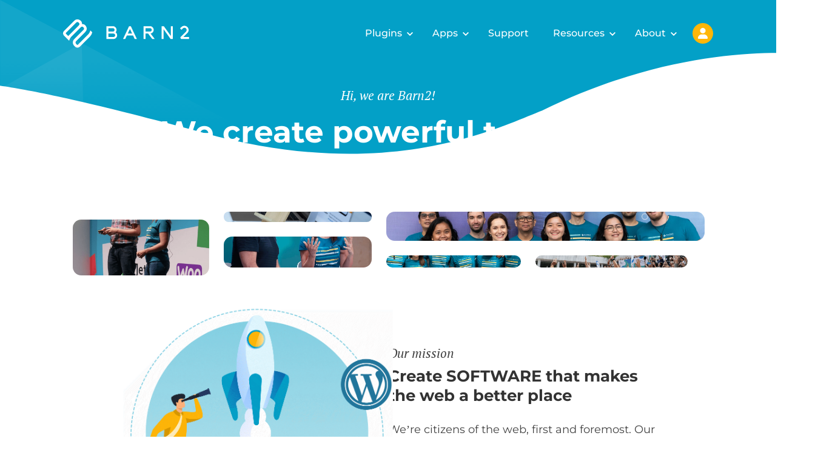

--- FILE ---
content_type: text/css; charset=UTF-8
request_url: https://barn2.com/wp-content/themes/barn2media/assets/css/fonts/pt-serif.min.css?ver=1.0.1764957912301
body_size: 39867
content:
@font-face{font-family:"PT Serif";font-style:italic;font-weight:400;src:url("[data-uri]") format("woff2-variations")}html{--pt-serif:"PT Serif"}


--- FILE ---
content_type: text/css; charset=UTF-8
request_url: https://barn2.com/wp-content/themes/barn2media/assets/css/templates/page.min.css?ver=1.0.1764957912301
body_size: 27201
content:
.the-content p{line-height:calc(var(--sans-line-height-factor)*2);max-width:var(--paragraph-max-width,70ch)}.the-content p.is-style-wide-paragraph{max-width:var(--paragraph-max-width,53.125rem)}.the-content p:empty{margin-top:1rem}.the-content .has-text-align-center{--paragraph-margin-left:auto;--paragraph-margin-right:auto;margin-left:auto;margin-right:auto;text-align:center}.table-wrapper,.the-content>.table-wrapper{max-width:var(--content-column-width,100%);overflow-y:auto;position:relative;width:100%}.table-wrapper.is-state-too-big:after,.the-content>.table-wrapper.is-state-too-big:after{background:linear-gradient(90deg,hsla(0,0%,100%,0),#fff 50%);bottom:0;color:transparent;content:"Scroll for more information";display:block;font-size:0;height:100%;overflow:hidden;position:absolute;right:0;text-indent:-200vw;top:0;white-space:nowrap;width:4rem;z-index:2}@media (max-width:35.98rem){.table-wrapper.is-state-too-big:after,.the-content>.table-wrapper.is-state-too-big:after{width:3rem}}.table-wrapper.is-state-scrolled:after,.the-content>.table-wrapper.is-state-scrolled:after{content:none;display:none}.table-wrapper>table,table{border:1px solid #e9ecef;border-collapse:collapse;line-height:1.5;margin:20px 0 30px;max-width:100%;width:100%}.table-wrapper>table td,.table-wrapper>table th,table td,table th{border:1px solid #e9ecef;font-size:1rem;padding:.5rem .75rem;text-align:left}.table-wrapper>table th,table th{color:#212529;font-weight:var(--sans-weight-bold)}.table-wrapper>table tbody th,.table-wrapper>table td,.table-wrapper>table tfoot th,table tbody th,table td,table tfoot th{background-color:transparent}.table-wrapper>table td>ol:last-child,.table-wrapper>table td>p:last-child,.table-wrapper>table td>ul:last-child,table td>ol:last-child,table td>p:last-child,table td>ul:last-child{margin-bottom:0}.table-wrapper>table.table td,.table-wrapper>table.table th,table.table td,table.table th{border-top:1px solid #e9ecef}.table-wrapper>table.table-bordered,table.table-bordered{background:#fff;border:1px solid #e9ecef;border-left:none}.table-wrapper>table.table-bordered td,.table-wrapper>table.table-bordered th,table.table-bordered td,table.table-bordered th{border-left:1px solid #e9ecef}.table-wrapper>table th h1,.table-wrapper>table th h2,.table-wrapper>table th h3,.table-wrapper>table th h4,.table-wrapper>table th h5,.table-wrapper>table th h6,table th h1,table th h2,table th h3,table th h4,table th h5,table th h6{margin:0}.the-content .table-wrapper .icon{background:#424242;color:transparent;display:inline-block;height:1em;-webkit-mask-image:var(--icon-mask);mask-image:var(--icon-mask);-webkit-mask-position:center;mask-position:center;-webkit-mask-repeat:no-repeat;mask-repeat:no-repeat;-webkit-mask-size:contain;mask-size:contain;overflow:hidden;text-indent:-200vw;width:1em}.the-content .table-wrapper .icon.icon-x{background:#dc3545}.the-content .table-wrapper .icon.icon-checkmark{background:#03a0c7;height:1.2em;width:1.2em}.is-style-bold-tag,.wp-block-heading mark{--heading-line-height:1.1;--heading-font-size:var(--block-font-size,1.25rem);--block-margin-bottom:0.75rem;--block-margin-top:0;align-self:start;border-radius:.375rem;display:inline-block;font-size:1.25rem;line-height:1.1;padding:.5rem 1rem;width:auto}.is-style-bold-tag{--background-color:#03a0c7;--text-color:#fff;background:#03a0c7;color:#fff}.is-style-has-barn2-logo{--block-margin-top:4.1875rem;margin-top:4.1875rem;position:relative}@media (min-width:48rem){.is-style-has-barn2-logo:before{background:#03a0c7;bottom:calc(100% + 1rem);content:"";display:block;height:3.1875rem;left:0;line-height:0;-webkit-mask-image:var(--logo-simple);mask-image:var(--logo-simple);-webkit-mask-position:50% 50%;mask-position:50% 50%;-webkit-mask-repeat:no-repeat;mask-repeat:no-repeat;-webkit-mask-size:contain;mask-size:contain;opacity:.1;position:absolute;width:3.25rem}}.is-style-serif-italic{font-family:var(--serif-font-family);font-style:italic;font-weight:400;letter-spacing:var(--serif-letter-spacing);line-height:calc(var(--sans-line-height-factor)*1.5)}@media (max-width:35.98rem){.is-style-serif-italic{font-size:var(--sans-font-size)}}.is-style-heading-paragraph:not(:first-child){--paragraph-margin-top:1.875rem;margin-top:var(--paragraph-margin-top,1.875rem)}.wp-block-image.is-style-with-blue-ellipses-flag{overflow:visible;position:relative}.wp-block-image.is-style-with-blue-ellipses-flag:after{background-image:url("data:image/svg+xml;charset=utf-8,%3Csvg xmlns='http://www.w3.org/2000/svg' width='82' height='30' fill='none'%3E%3Cpath d='M82 0H0l8.044 15L0 30h82l-8.044-15L82 0Z' fill='%2303A0C7'/%3E%3C/svg%3E");background-position:50% 50%;background-repeat:no-repeat;background-size:100% 100%;color:#fff;content:"NEW";display:block;font-size:1rem;font-weight:700;height:auto;left:50%;line-height:calc(var(--sans-line-height-factor)*1.125rem);padding:.375rem 1rem;position:absolute;top:100%;transform:translate(-50%,-50%);width:auto}.wp-block-image.is-style-with-blue-ellipses,.wp-block-image.is-style-with-blue-ellipses-flag{--object-display:flex;align-items:center;background-position:50% 50%;background-repeat:no-repeat;background-size:contain;display:flex;justify-content:center;padding:1.5rem}.wp-block-image.is-style-with-blue-ellipses figcaption,.wp-block-image.is-style-with-blue-ellipses-flag figcaption{display:none}.wp-block-image.is-style-with-blue-ellipses a,.wp-block-image.is-style-with-blue-ellipses img,.wp-block-image.is-style-with-blue-ellipses-flag a,.wp-block-image.is-style-with-blue-ellipses-flag img{margin:0 auto}.wp-block-image.is-style-with-blue-ellipses+h3+p,.wp-block-image.is-style-with-blue-ellipses+h4+p,.wp-block-image.is-style-with-blue-ellipses-flag+h3+p,.wp-block-image.is-style-with-blue-ellipses-flag+h4+p{--paragraph-margin-top:0.5rem}.wp-block-image.is-style-with-blue-ellipses,.wp-block-image.is-style-with-blue-ellipses-flag,.wp-block-media-text.is-style-icon-text figure{background-image:url("data:image/svg+xml;charset=utf-8,%3Csvg xmlns='http://www.w3.org/2000/svg' fill='%2303a0c7' width='70' height='65'%3E%3Cpath d='M46.28 0c13.101 0 23.722 14.55 23.722 32.5S59.381 65 46.28 65s-31.5-14.551-31.5-32.5S33.178 0 46.28 0z' opacity='.1'/%3E%3Cpath d='M23.72 0C10.619 0-.002 14.55-.002 32.5S10.619 65 23.72 65s31.5-14.551 31.5-32.5S36.822 0 23.72 0z' opacity='.1'/%3E%3C/svg%3E")}.wp-block-image.is-style-with-blue-ellipses a,.wp-block-image.is-style-with-blue-ellipses img,.wp-block-image.is-style-with-blue-ellipses svg,.wp-block-image.is-style-with-blue-ellipses-flag a,.wp-block-image.is-style-with-blue-ellipses-flag img,.wp-block-image.is-style-with-blue-ellipses-flag svg,.wp-block-media-text.is-style-icon-text figure a,.wp-block-media-text.is-style-icon-text figure img,.wp-block-media-text.is-style-icon-text figure svg{display:block;height:3.5rem;width:auto}.wp-block-image.is-style-with-blue-ellipses img,.wp-block-image.is-style-with-blue-ellipses-flag img,.wp-block-media-text.is-style-icon-text figure img{filter:invert(29%) sepia(0) saturate(1%) hue-rotate(143deg) brightness(98%) contrast(83%);-o-object-fit:contain;object-fit:contain;width:3.5rem}.wp-block-image.is-style-with-blue-ellipses svg,.wp-block-image.is-style-with-blue-ellipses-flag svg,.wp-block-media-text.is-style-icon-text figure svg{fill:#515151;-o-object-fit:contain;object-fit:contain;width:3.5rem}hr.wp-block-separator{border:none;border-top:1px solid var(--separator-color,rgba(51,51,51,.1))}hr.wp-block-separator.has-background{border-color:var(--background-color,rgba(51,51,51,.1))}hr.wp-block-separator{height:0;margin:var(--block-style-margin-top,var(--separator-margin-top,var(--paragraph-margin-top,2.25rem))) var(--separator-margin-right,var(--paragraph-margin-right,auto)) var(--block-style-margin-bottom,var(--separator-margin-bottom,var(--paragraph-margin-bottom,2.25rem))) var(--separator-margin-left,var(--paragraph-margin-left,auto));z-index:1}hr.wp-block-separator.is-style-wide{max-width:none;width:100%}hr.wp-block-separator.is-style-content-width{max-width:calc(100% - 6rem);width:62.75rem}.wp-block-table{margin:0}.wp-block-table td~td{margin-left:1rem}@media (max-width:47.98rem){.wp-block-columns{gap:var(--block-column-gap,4.5rem)}}figure.image-border .image-border__inside img,figure.image-border .image-border__inside video{display:block}figure.image-border.image-border{margin-bottom:3rem;margin-left:auto;margin-right:auto;max-width:100%}figure.image-border.image-border .image-border__inside{margin-left:auto;margin-right:auto;max-width:var(--bordered-image-max-width,100%)}figure.image-border.image-border.align-center,figure.image-border.image-border.align-none,figure.image-border.image-border.aligncenter,figure.image-border.image-border.alignnone{align-items:center;display:flex;flex-direction:column;margin-left:var(--figure-margin-left,auto);margin-right:var(--figure-margin-right,auto)}figure.image-border.image-border figcaption{width:100%}figure.image-border.image-border img{float:none;margin:0 auto;max-width:100%}@media (min-width:36rem){figure.image-border.image-border.align-left,figure.image-border.image-border.alignleft{float:left;margin:.5rem 1.5rem 1.25rem 0}figure.image-border.image-border.align-right,figure.image-border.image-border.alignright{float:right;margin:.5rem 0 1.25rem 1.5rem}}@media (max-width:35.98rem){figure.image-border.image-border.is-style-browser .image-border__inside{margin-bottom:0;padding-left:1rem;padding-right:1rem}figure.image-border.image-border.is-style-browser .image-border__inside:before{background-size:auto 8px;height:1.75rem}figure.image-border.image-border.is-style-browser .image-border__inside+figcaption{margin-top:.75rem}}figure.image-border.image-border p{margin:0;padding:0}figure.image-border.image-border>.image-border__inside{padding-bottom:0;padding-top:.75rem}figure.image-border.image-border>.image-border__inside:has(.wp-video){max-width:43.25rem}@media (max-width:47.98rem){figure.image-border.image-border>.image-border__inside:has(.wp-video){max-width:100%}figure.image-border.image-border>.image-border__inside:has(.wp-video) .wp-video{width:auto!important}}figure.image-border{--gallery-margin-top:0;--gallery-margin-bottom:0;--gallery-margin-right:0;--gallery-margin-left:0}.is-style-alternating-page-section.with-browser-frame figure.wp-block-media-text__media,figure.is-style-browser .image-border__inside,figure.is-style-browser-frame{align-items:stretch;border-bottom:2px solid #03a0c7;display:flex;flex-direction:column;line-height:1;margin:0 0 1.3125rem;padding:0 1.3125rem;position:relative}.is-style-alternating-page-section.with-browser-frame figure.wp-block-media-text__media a,figure.is-style-browser .image-border__inside a,figure.is-style-browser-frame a{display:block}.is-style-alternating-page-section.with-browser-frame figure.wp-block-media-text__media:before,figure.is-style-browser .image-border__inside:before,figure.is-style-browser-frame:before{background-color:#03a0c7;background-image:url("data:image/svg+xml;charset=utf8,%3C?xml version='1.0' encoding='UTF-8'?%3E%3Csvg viewBox='0 0 39 11' xmlns='http://www.w3.org/2000/svg'%3E%3Cpath d='m5.2 0.983c2.872 0 5.2 2.243 5.2 5.005 0 2.763-2.328 4.996-5.2 4.996s-5.2-2.233-5.2-4.996c0-2.762 2.328-5.005 5.2-5.005z' fill='%23fff' fill-rule='evenodd'/%3E%3Cpath d='m19.933 0.983c2.872 0 5.2 2.243 5.2 5.005 0 2.763-2.328 4.996-5.2 4.996s-5.2-2.233-5.2-4.996c0-2.762 2.328-5.005 5.2-5.005z' fill='%23ffb608' fill-rule='evenodd'/%3E%3Cpath d='m33.8 0.983c2.872 0 5.2 2.243 5.2 5.005 0 2.763-2.328 4.996-5.2 4.996s-5.2-2.233-5.2-4.996c0-2.762 2.328-5.005 5.2-5.005z' fill='%23fff' fill-rule='evenodd'/%3E%3C/svg%3E");background-position:center left 20px;background-repeat:no-repeat;background-size:auto 10px;border-radius:.5rem .5rem 0 0;content:"";display:block;height:2.5625rem;width:100%}.is-style-alternating-page-section.with-browser-frame figure.wp-block-media-text__media img,.is-style-alternating-page-section.with-browser-frame figure.wp-block-media-text__media video,figure.is-style-browser .image-border__inside img,figure.is-style-browser .image-border__inside video,figure.is-style-browser-frame img,figure.is-style-browser-frame video{border-bottom:0;border-radius:0;border-top:0;box-shadow:0 .75rem 2rem rgba(0,0,0,.05);height:auto;margin:0;padding:0;width:100%}.is-style-alternating-page-section.with-browser-frame figure.wp-block-media-text__media figcaption,figure.is-style-browser .image-border__inside figcaption,figure.is-style-browser-frame figcaption{display:none}figure.is-style-browser.is-style-with-captions{border-bottom:none;padding-left:0;padding-right:0}figure.is-style-browser.is-style-with-captions .image-border__inside{border-bottom:none}figure.is-style-browser.is-style-with-captions .image-border__inside:before{display:none}figure.is-style-browser.is-style-with-captions .wp-block-barn2-carousel .gallery-item:before{background-color:#03a0c7;background-image:url("data:image/svg+xml;charset=utf8,%3C?xml version='1.0' encoding='UTF-8'?%3E%3Csvg viewBox='0 0 39 11' xmlns='http://www.w3.org/2000/svg'%3E%3Cpath d='m5.2 0.983c2.872 0 5.2 2.243 5.2 5.005 0 2.763-2.328 4.996-5.2 4.996s-5.2-2.233-5.2-4.996c0-2.762 2.328-5.005 5.2-5.005z' fill='%23fff' fill-rule='evenodd'/%3E%3Cpath d='m19.933 0.983c2.872 0 5.2 2.243 5.2 5.005 0 2.763-2.328 4.996-5.2 4.996s-5.2-2.233-5.2-4.996c0-2.762 2.328-5.005 5.2-5.005z' fill='%23ffb608' fill-rule='evenodd'/%3E%3Cpath d='m33.8 0.983c2.872 0 5.2 2.243 5.2 5.005 0 2.763-2.328 4.996-5.2 4.996s-5.2-2.233-5.2-4.996c0-2.762 2.328-5.005 5.2-5.005z' fill='%23fff' fill-rule='evenodd'/%3E%3C/svg%3E");background-position:center left 20px;background-repeat:no-repeat;background-size:auto 10px;border-radius:.5rem .5rem 0 0;content:"";display:block;height:2.5625rem;margin-left:auto;margin-right:auto;width:calc(100% - 2.625rem)}figure.is-style-browser.is-style-with-captions .wp-block-barn2-carousel .gallery-icon{border-bottom:2px solid #03a0c7;padding-left:1.3125rem;padding-right:1.3125rem}figure.is-style-browser.is-style-with-captions .wp-block-barn2-carousel figcaption.gallery-caption{display:block;padding:0 1.3125rem;text-align:right}.is-style-floating-badge{align-items:center;display:flex;justify-content:center}.is-style-floating-badge img{transform:rotate(10deg)}@media (min-width:62rem){.is-style-floating-badge{position:absolute;right:calc((100% - var(--max-container-width, ))/2);top:calc(15vw + 2rem);transform:translateY(-50%) rotate(10deg);width:calc(var(--max-container-width)*3/12)}}.wp-block-search.is-style-sidebar-widget .wp-block-search__inside-wrapper{align-items:stretch;display:flex;flex-direction:column}.wp-block-search.is-style-sidebar-widget .wp-block-search__button{--text-color:#fff;--link-color:#fff;background-color:var(--btn-background-color,#03a0c7);border-color:var(--btn-border-color,#03a0c7);color:var(--btn-text-color,var(--text-color,#fff));cursor:pointer}.wp-block-search.is-style-sidebar-widget .wp-block-search__button:active,.wp-block-search.is-style-sidebar-widget .wp-block-search__button:focus,.wp-block-search.is-style-sidebar-widget .wp-block-search__button:hover{background-color:var(--btn-background-hover-color,#fff);border-color:var(--btn-border-hover-color,#03a0c7);color:var(--btn-text-hover-color,#03a0c7)}.wp-block-search.is-style-sidebar-widget .wp-block-search__button{box-shadow:0 .625rem .625rem rgba(0,0,0,.05)}.wp-block-search.is-style-sidebar-widget .wp-block-search__button:focus,.wp-block-search.is-style-sidebar-widget .wp-block-search__button:hover{box-shadow:0 .625rem .625rem rgba(0,0,0,.05),0 0 0 1px #03a0c7;outline:none}.wp-block-search.is-style-sidebar-widget .wp-block-search__button{align-items:center;border-radius:100px;border-style:solid;border-width:1px;display:inline-flex;font-size:var(--block-font-size,var(--sans-font-size));font-weight:600;justify-content:center;line-height:1.75;padding:.5rem 2.125rem;text-align:center;transition:color .15s,background-color .15s,border-color .15s;white-space:nowrap}.wp-block-search.is-style-sidebar-widget .wp-block-search__button:disabled{background:#afb5ba;border-color:#afb5ba;color:#6c757d;opacity:.65}.wp-block-search.is-style-sidebar-widget .wp-block-search__button{margin:1.25rem 0 0;max-width:100%}.wp-block-search.is-style-sidebar-widget{background-color:#fff;border-radius:.25rem;box-shadow:0 .5rem 1rem rgba(0,0,0,.15);padding:1.25rem}.wp-block-search.is-style-sidebar-widget .wp-block-search__label{font-size:calc(var(--sans-font-size)*1.625);line-height:calc(var(--sans-line-height-factor)*1.375);padding-bottom:0}.wp-block-search.is-style-sidebar-widget .wp-block-search__input{border:1px solid #939597;border-radius:5px;box-shadow:none;font-family:var(--sans-font-family);font-size:1.125rem;font-weight:400;line-height:2;margin-bottom:0;margin-top:0;padding:.5rem 1rem;width:100%}.wp-block-search.is-style-sidebar-widget .wp-block-search__input:focus{background-color:#fff;border-color:#03a0c7;box-shadow:0 .625rem .625rem rgba(0,0,0,.05),0 0 0 2px #03a0c7;outline:none}.wp-block-search.is-style-sidebar-widget .wp-block-search__input{font-size:1rem}.wp-block-media-text.is-style-alternating-page-section{padding-left:var(--container-padding,4rem);padding-right:var(--container-padding,4rem)}@media (max-width:47.98rem){.wp-block-media-text.is-style-alternating-page-section{margin:0}}.content-snippet--your-trusted-partner-x6{padding-top:.5rem}.content-snippet--your-trusted-partner-x6 .wp-block-barn2-grid{color:#424242;margin-left:auto;margin-right:auto;max-width:var(--block-container-max-width,var(--container-max-width,100%));padding-left:var(--block-container-padding-left,var(--container-padding,0));padding-right:var(--block-container-padding-right,var(--container-padding,0))}.content-snippet--your-trusted-partner-x6 .wp-block-barn2-grid__inner-contents{-moz-column-gap:0;column-gap:0}@media (max-width:47.98rem){.content-snippet--your-trusted-partner-x6 .wp-block-barn2-grid__inner-contents{row-gap:2rem}}.content-snippet--your-trusted-partner-x6 .wp-block-barn2-grid-cell{padding-left:1.5rem;padding-right:1.5rem}.content-snippet--your-trusted-partner-x6 .has-large-font-size,.content-snippet--your-trusted-partner-x6 h3,.content-snippet--your-trusted-partner-x6 h4{font-size:1.375rem;line-height:calc(var(--sans-line-height-factor)*1.375)}@media (max-width:61.98rem){.content-snippet--your-trusted-partner-x6 .has-large-font-size,.content-snippet--your-trusted-partner-x6 h3,.content-snippet--your-trusted-partner-x6 h4{font-size:1.30625rem}}@media (max-width:47.98rem){.content-snippet--your-trusted-partner-x6 .has-large-font-size,.content-snippet--your-trusted-partner-x6 h3,.content-snippet--your-trusted-partner-x6 h4{font-size:1.2375rem}}@media (max-width:61.98rem){.content-snippet--your-trusted-partner-x6 p{font-size:.95rem}}@media (max-width:47.98rem){.content-snippet--your-trusted-partner-x6 p{font-size:.9rem}}@media (min-width:62rem) and (max-width:81.23rem){.content-snippet--your-trusted-partner-x6 .wp-block-image.is-style-with-blue-ellipses,.content-snippet--your-trusted-partner-x6 .wp-block-image.is-style-with-blue-ellipses-flag{padding-bottom:1.4375rem;padding-top:1.4375rem}.content-snippet--your-trusted-partner-x6 .wp-block-image.is-style-with-blue-ellipses img,.content-snippet--your-trusted-partner-x6 .wp-block-image.is-style-with-blue-ellipses-flag img{opacity:.75}}.content-snippet--featured-on-logos[class*=wp-block]{--object-display:flex;align-items:center;background:var(--page-section-background-color,var(--background-color,#f4fbfd));display:flex;flex-direction:column;justify-content:center;margin-left:0;margin-right:0;max-width:none;padding:2rem 0;width:100%}.content-snippet--featured-on-logos[class*=wp-block] .wp-block-image{margin:.5rem 0}.content-snippet--featured-on-logos[class*=wp-block]>.wp-block-group{--object-display:flex;align-items:center;display:flex;justify-content:center;margin-left:auto;margin-right:auto;max-width:var(--block-container-max-width,var(--container-max-width,100%));padding:0 3rem;width:100%}.content-snippet--featured-on-logos[class*=wp-block]>.wp-block-group>p{padding-left:1rem;padding-right:1rem}.content-snippet--featured-on-logos[class*=wp-block]>.wp-block-group>.wp-block-image{flex:0 1 20%;padding-left:1rem;padding-right:1rem}.content-snippet--featured-on-logos[class*=wp-block] figcaption.wp-element-caption{display:none}.content-snippet--featured-on-logos[class*=wp-block] img{opacity:.5625}.content-snippet--featured-on-logos[class*=wp-block] img,.content-snippet--featured-on-logos[class*=wp-block] svg{height:4.6875rem;max-width:100%;-o-object-fit:contain;object-fit:contain;-o-object-position:center;object-position:center;width:11.875rem}.content-snippet--featured-on-logos[class*=wp-block] svg{fill:#6c6e6f;stroke:#6c6e6f}@media (max-width:61.98rem){.content-snippet--featured-on-logos[class*=wp-block]{padding-bottom:1rem;padding-top:.5rem}.content-snippet--featured-on-logos[class*=wp-block]>.wp-block-group{flex-wrap:wrap;max-width:100%;padding:0}.content-snippet--featured-on-logos[class*=wp-block]>.wp-block-group>.wp-block-image{--object-display:flex;align-items:center;display:flex;flex:0 1 33%;justify-content:center;margin:0}.content-snippet--featured-on-logos[class*=wp-block]>.wp-block-group>.wp-block-image img,.content-snippet--featured-on-logos[class*=wp-block]>.wp-block-group>.wp-block-image svg{height:auto;max-height:4.6875rem;width:100%}}.content-snippet--featured-on-logos[class*=wp-block]+.has-light-blue-background-color.is-style-no-top-margin{padding-top:3.75rem}.the-content .content-snippet--vat-notice{--object-display:flex;align-items:center;display:flex;justify-content:center}.the-content .content-snippet--vat-notice p{font-size:calc(var(--sans-font-size, 16px)*1);line-height:calc(var(--sans-line-height-factor)*1.5);margin:0;max-width:53.125rem}@media (max-width:55.125rem){.the-content .content-snippet--vat-notice p{padding-left:1rem;padding-right:1rem}}@media (max-width:47.98rem){.the-content .content-snippet--vat-notice p{font-size:.9rem;max-width:40.625rem;padding-left:2rem;padding-right:2rem}}.the-content .content-snippet--vat-notice{margin:3rem auto}ul.is-style-checkmarks,ul.is-style-crosses{list-style:none;margin-bottom:0;margin-top:1.5rem;padding-left:2rem}ul.is-style-checkmarks:first-child,ul.is-style-crosses:first-child{margin-top:0}ul.is-style-checkmarks li,ul.is-style-crosses li{list-style:none;overflow:visible;padding-left:0;position:relative}ul.is-style-checkmarks li:before,ul.is-style-crosses li:before{background:var(--inverse-color,#03a0c7);color:transparent;content:"✔️";display:block;height:1.125rem;line-height:0;-webkit-mask-image:var(--mask-checkmark);mask-image:var(--mask-checkmark);-webkit-mask-position:50% 50%;mask-position:50% 50%;-webkit-mask-repeat:no-repeat;mask-repeat:no-repeat;-webkit-mask-size:contain;mask-size:contain;overflow:hidden;position:absolute;right:calc(100% + .75rem);text-indent:-200vw;top:.375rem;width:1.125rem}ul.is-style-checkmarks li.is-style-cross-tick:before,ul.is-style-crosses li.is-style-cross-tick:before{background:#dc3545;content:"❌";-webkit-mask-image:var(--mask-cross);mask-image:var(--mask-cross)}ul.is-style-checkmarks+ul.is-style-checkmarks,ul.is-style-checkmarks+ul.is-style-crosses,ul.is-style-crosses+ul.is-style-checkmarks,ul.is-style-crosses+ul.is-style-crosses{margin-top:0}.content-snippet--guarantee,.content-snippet--money-back-guarantee{background:#fff0ce;margin-left:auto;margin-right:auto;max-width:var(--block-container-max-width,var(--container-max-width,100%));max-width:calc(var(--block-container-max-width, var(--container-max-width, 100%)) - var(--block-container-constraint, var(--container-constraint, 0px)));padding:1rem}@media (max-width:35.98rem){.content-snippet--guarantee,.content-snippet--money-back-guarantee{max-width:calc(100% - 2rem)}}@media (max-width:47.98rem){.content-snippet--guarantee,.content-snippet--money-back-guarantee{--container-constraint:4rem}}.content-snippet--guarantee .guarantee-block,.content-snippet--money-back-guarantee .guarantee-block{border:2px dashed #d9d0ba;margin:0;padding:2.5rem 1.5rem 2rem 12.5rem;position:relative}@media (max-width:47.98rem){.content-snippet--guarantee .guarantee-block,.content-snippet--money-back-guarantee .guarantee-block{align-items:center;display:flex;flex-direction:column;padding-left:1.5rem;text-align:center}}.content-snippet--guarantee .guarantee-block h2,.content-snippet--guarantee .guarantee-block h3,.content-snippet--guarantee .guarantee-block h4,.content-snippet--money-back-guarantee .guarantee-block h2,.content-snippet--money-back-guarantee .guarantee-block h3,.content-snippet--money-back-guarantee .guarantee-block h4{font-size:calc(var(--sans-font-size, 16px)*1.625);line-height:calc(var(--sans-line-height-factor)*1.375);margin:0}@media (min-width:48rem) and (max-width:61.98rem){.content-snippet--guarantee .guarantee-block h2,.content-snippet--guarantee .guarantee-block h3,.content-snippet--guarantee .guarantee-block h4,.content-snippet--money-back-guarantee .guarantee-block h2,.content-snippet--money-back-guarantee .guarantee-block h3,.content-snippet--money-back-guarantee .guarantee-block h4{font-size:1.54375rem}}@media (max-width:47.98rem){.content-snippet--guarantee .guarantee-block h2,.content-snippet--guarantee .guarantee-block h3,.content-snippet--guarantee .guarantee-block h4,.content-snippet--money-back-guarantee .guarantee-block h2,.content-snippet--money-back-guarantee .guarantee-block h3,.content-snippet--money-back-guarantee .guarantee-block h4{font-size:1.4625rem}}.content-snippet--guarantee .guarantee-block h2+p,.content-snippet--guarantee .guarantee-block h3+p,.content-snippet--guarantee .guarantee-block h4+p,.content-snippet--money-back-guarantee .guarantee-block h2+p,.content-snippet--money-back-guarantee .guarantee-block h3+p,.content-snippet--money-back-guarantee .guarantee-block h4+p{margin-top:.75rem}.content-snippet--guarantee .guarantee-block:before,.content-snippet--money-back-guarantee .guarantee-block:before{background-image:var(--guarantee-badge);background-repeat:no-repeat;background-size:contain;content:"";display:block;height:8.75rem;width:8.75rem}@media (min-width:48rem){.content-snippet--guarantee .guarantee-block:before,.content-snippet--money-back-guarantee .guarantee-block:before{left:1.5rem;position:absolute;top:2.5rem}}@media (max-width:47.98rem){.content-snippet--guarantee .guarantee-block:before,.content-snippet--money-back-guarantee .guarantee-block:before{height:6rem;margin-bottom:1rem;width:6rem}}.content-snippet--guarantee .guarantee-block p,.content-snippet--money-back-guarantee .guarantee-block p{font-size:1.25rem;line-height:calc(var(--serif-line-height-factor)*1.6);max-width:none}@media (min-width:48rem) and (max-width:61.98rem){.content-snippet--guarantee .guarantee-block p,.content-snippet--money-back-guarantee .guarantee-block p{font-size:1.1875rem}}@media (max-width:47.98rem){.content-snippet--guarantee .guarantee-block p,.content-snippet--money-back-guarantee .guarantee-block p{font-size:1.125rem}}.content-snippet--guarantee .guarantee-block p a,.content-snippet--money-back-guarantee .guarantee-block p a{color:inherit}.content-snippet--guarantee .guarantee-block:after,.content-snippet--money-back-guarantee .guarantee-block:after{align-items:flex-end;background-image:var(--katie-signature);background-repeat:no-repeat;background-size:contain;color:transparent;color:#03a0c7;content:"Co-Founder";display:flex;font-family:var(--serif-font-family);font-size:0;font-size:calc(var(--sans-font-size, 16px)*1);font-style:italic;height:3.25rem;justify-content:flex-start;line-height:calc(var(--sans-line-height-factor)*1);margin:1rem 2rem 0 auto;width:7.3125rem}.the-content .content-snippet--have-questions-widget,.the-content .content-snippet--plugin-data-widget{background:#fff;border-radius:2px;line-height:1.5;padding:1.75rem 1.25rem 2rem}.the-content .content-snippet--have-questions-widget h3,.the-content .content-snippet--plugin-data-widget h3{font-size:calc(var(--sans-font-size, 16px)*1.25);line-height:inherit;margin:0;text-align:center}.the-content .content-snippet--have-questions-widget h4,.the-content .content-snippet--plugin-data-widget h4{font-size:calc(var(--sans-font-size, 16px)*1.125);line-height:inherit;margin:1rem 0;text-align:center}.the-content .content-snippet--have-questions-widget .wp-block-table,.the-content .content-snippet--plugin-data-widget .wp-block-table{margin:1rem auto 0;max-width:18.75rem;width:100%}.the-content .content-snippet--have-questions-widget .wp-block-table table,.the-content .content-snippet--plugin-data-widget .wp-block-table table{border-collapse:collapse;border-color:transparent;margin:.25rem 0 0;padding:0;width:100%}.the-content .content-snippet--have-questions-widget .wp-block-table td,.the-content .content-snippet--plugin-data-widget .wp-block-table td{border-color:transparent;padding:.4rem .3rem;vertical-align:top}.the-content .content-snippet--have-questions-widget .wp-block-group.has-background,.the-content .content-snippet--have-questions-widget .wp-block-group.has-background.is-style-default,.the-content .content-snippet--have-questions-widget .wp-block-group.is-style-default,.the-content .content-snippet--plugin-data-widget .wp-block-group.has-background,.the-content .content-snippet--plugin-data-widget .wp-block-group.has-background.is-style-default,.the-content .content-snippet--plugin-data-widget .wp-block-group.is-style-default{margin:0;padding:0}.the-content .content-snippet--have-questions-widget figure,.the-content .content-snippet--plugin-data-widget figure{--paragraph-margin-top:0}.the-content .content-snippet--have-questions-widget tr:has(td:last-child:empty),.the-content .content-snippet--plugin-data-widget tr:has(td:last-child:empty){display:none}.the-content .content-snippet--have-questions-widget .plugin-data-tested-version,.the-content .content-snippet--plugin-data-widget .plugin-data-tested-version{line-height:1.5;margin:0}.the-content .content-snippet--have-questions-widget .plugin-data-tested-version+.plugin-data-tested-version,.the-content .content-snippet--plugin-data-widget .plugin-data-tested-version+.plugin-data-tested-version{margin-top:.25rem}.plugin-data-tested-version{align-items:center;display:flex}.plugin-data-tested-version:before{background-position:50%;background-repeat:no-repeat;background-size:contain;color:transparent;display:block;font-size:0;height:1.3125rem;margin-right:.625rem;overflow:clip;pointer-events:none;text-indent:-100vw;touch-action:none;width:1.3125rem}.plugin-data-tested-version--wordpress:before{background-image:var(--icon-wordpress);content:"WordPress"}.plugin-data-tested-version--woocommerce:before{background-image:var(--icon-woocommerce);content:"Woocommerce"}.plugin-data-tested-version--edd:before{background-image:var(--icon-edd);content:"EDD"}.with-trees{position:relative}.single-product .with-trees{z-index:200}.with-trees--left:before,.with-trees--right:after{background-repeat:no-repeat;bottom:2.5rem;content:"";display:block;position:absolute}.with-trees--left.with-trees--one:before,.with-trees--right.with-trees--one:after{background-image:var(--single-tree);background-size:contain;height:8rem;width:4rem}.with-trees--left.with-trees--two:before,.with-trees--right.with-trees--two:after{background-image:var(--single-tree),var(--single-tree);background-position:100% 0,0 100%;background-size:auto 94%,auto 74%;height:8.375rem;width:5.3125rem}.with-trees--left:before{right:100%}.with-trees--right:after{left:100%}.with-trees.page-end-trees{height:0;margin:0 auto;max-width:81.25rem;overflow:visible;width:100%}@media (max-width:81.23rem){.with-trees.page-end-trees{max-width:75rem}}@media (max-width:61.98rem){.with-trees.page-end-trees{transform:translateY(-2rem)}}.with-trees.page-end-trees .with-trees--left:before{background-position:0 50%;background-size:contain;height:7.8125rem;left:4rem;right:auto;top:-5.0625rem;width:4rem}.with-trees.page-end-trees .with-trees--right:after{left:auto;right:5rem;top:-4.75rem}@media (max-width:61.98rem){.with-trees.page-end-trees .with-trees--left:before{left:2rem}.with-trees.page-end-trees .with-trees--right:after{right:3rem}}.wp-block-group{margin-bottom:var(--block-style-margin-bottom);margin-top:var(--block-style-margin-top)}.wp-block-group.is-style-thirds{display:grid;gap:3rem;grid-auto-rows:auto;grid-template-columns:66fr 30fr;max-width:var(--block-container-max-width,var(--container-max-width,100%))}@media (min-width:81.25rem){.wp-block-group.is-style-thirds{padding-left:4rem;padding-right:4rem}}@media (min-width:62rem) and (max-width:81.23rem){.wp-block-group.is-style-thirds{padding-left:2rem;padding-right:2rem}}@media (max-width:61.98rem){.wp-block-group.is-style-thirds{grid-template-columns:1fr;padding-left:1.25rem;padding-right:1.25rem}}.wp-block-group.is-style-section.is-style-faq{-webkit-mask-image:var(--mask-curve-2r);mask-image:var(--mask-curve-2r);padding-left:0;padding-right:0;padding-top:calc(20cqw - 6rem)}.wp-block-group.is-style-section.is-style-faq>.wp-block-barn2-grid{margin-top:4rem;padding-top:0}@media (max-width:81.23rem){.wp-block-group.is-style-section.is-style-faq{margin-bottom:2rem;margin-top:2rem;padding-top:calc(20cqw - 3rem)}}@media (max-width:61.98rem){.wp-block-group.is-style-section.is-style-faq{padding-top:calc(20cqw - 2rem)}.wp-block-group.is-style-section.is-style-faq:before{background-position:50% calc(100% + 7rem)}}@media (max-width:35.98rem){.wp-block-group.is-style-section.is-style-faq{padding-left:1.25rem;padding-right:1.25rem;padding-top:20cqw}}.wp-block-group.is-style-section.is-style-faq .wp-block-barn2-grid{margin-left:auto;margin-right:auto;max-width:var(--block-container-max-width,var(--container-max-width,100%));padding-left:4rem;padding-right:4rem}@media (max-width:61.98rem){.wp-block-group.is-style-section.is-style-faq .wp-block-barn2-grid{padding-left:2rem;padding-right:2rem}}@media (max-width:35.98rem){.wp-block-group.is-style-section.is-style-faq .wp-block-barn2-grid{margin-top:2rem;padding-left:0;padding-right:0}}.wp-block-group.is-style-section.is-style-faq .block-editor-block-list__layout,.wp-block-group.is-style-section.is-style-faq .wp-block-barn2-grid__inner-contents{--grid-cell-width:auto;gap:0}@media (min-width:81.25rem){.wp-block-group.is-style-section.is-style-faq .block-editor-block-list__layout,.wp-block-group.is-style-section.is-style-faq .wp-block-barn2-grid__inner-contents{grid-template-columns:9fr 3fr}}@media (min-width:48rem) and (max-width:81.23rem){.wp-block-group.is-style-section.is-style-faq .block-editor-block-list__layout,.wp-block-group.is-style-section.is-style-faq .wp-block-barn2-grid__inner-contents{grid-template-columns:8fr 4fr}}@media (max-width:61.98rem){.wp-block-group.is-style-section.is-style-faq .block-editor-block-list__layout,.wp-block-group.is-style-section.is-style-faq .wp-block-barn2-grid__inner-contents{gap:1.5rem}}@media (min-width:62rem){.wp-block-group.is-style-section.is-style-faq .block-editor-block-list__layout .wp-block-barn2-grid-cell:first-child,.wp-block-group.is-style-section.is-style-faq .wp-block-barn2-grid__inner-contents .wp-block-barn2-grid-cell:first-child{padding-right:2.5rem}.wp-block-group.is-style-section.is-style-faq .block-editor-block-list__layout .wp-block-barn2-grid-cell:last-child,.wp-block-group.is-style-section.is-style-faq .wp-block-barn2-grid__inner-contents .wp-block-barn2-grid-cell:last-child{padding-left:1rem}}.wp-block-group.is-style-section.is-style-faq .content-snippet+.content-snippet{margin-top:2rem}.is-style-section.has-background.is-style-page-end{margin-bottom:calc(-20cqw - 1rem);margin-top:1rem;-webkit-mask-image:var(--mask-curve-2r);mask-image:var(--mask-curve-2r);padding-top:calc(20cqw - 8rem)}.is-style-section.has-background.is-style-page-end p.has-large-font-size{font-size:calc(var(--sans-font-size, 16px)*2);line-height:calc(var(--sans-line-height-factor)*1.375)}.is-style-section.has-background.is-style-page-end p.has-large-font-size+.wp-block-buttons{margin-top:2.75rem}@media (max-width:61.98rem){.is-style-section.has-background.is-style-page-end p.has-large-font-size{font-size:1.9rem}.is-style-section.has-background.is-style-page-end p.has-large-font-size+.wp-block-buttons{font-size:1.125rem;padding:1.125rem 3rem}}@media (max-width:81.23rem){.is-style-section.has-background.is-style-page-end{margin-top:0;padding-top:calc(20cqw - 5rem)}}@media (max-width:61.98rem){.is-style-section.has-background.is-style-page-end{margin-top:1rem;padding-top:calc(20cqw - 4rem)}}@media (max-width:35.98rem){.is-style-section.has-background.is-style-page-end{margin-top:3rem;padding-top:calc(20cqw - 2rem)}}.wp-block.testimonial-block.is-style-wide-banner{--page-section-margin-top:0;--page-section-margin-bottom:0;--page-section-wave-padding-top:calc(20cqw - 2rem);--page-section-wave-padding-bottom:calc(20cqw - 3rem);--page-section-wave-top-mask-position:50% 4rem;--page-section-wave-top-mask-image:var(--mask-curve-2);--page-section-wave-top-mask-size:110% auto;--page-section-wave-bottom-mask-image:var(--mask-curve-3);--page-section-wave-bottom-mask-position:50% calc(100% - 2.5rem);--page-section-wave-background-position:center bottom -6rem;--page-section-wave-background-image:var(--section-end-curves);--paragraph-margin-top:var(--page-section-margin-top);--paragraph-margin-bottom:var(--page-section-margin-bottom);--this-section-padding-top:calc(var(--page-section-wave-padding-top, 20cqw) + var(--page-section-content-top-padding, 0px));--this-section-padding-bottom:calc(var(--page-section-wave-padding-bottom, 20cqw) + var(--page-section-content-bottom-padding, 0px));-webkit-mask-image:var(--page-section-wave-top-mask-image,var(--mask-curve-2));mask-image:var(--page-section-wave-top-mask-image,var(--mask-curve-2));-webkit-mask-position:var(--page-section-wave-top-mask-position,50% -.5rem);mask-position:var(--page-section-wave-top-mask-position,50% -.5rem);-webkit-mask-repeat:no-repeat;mask-repeat:no-repeat;-webkit-mask-size:var(--page-section-wave-top-mask-size,110% auto);mask-size:var(--page-section-wave-top-mask-size,110% auto);max-width:100%;padding-bottom:var(--this-section-padding-bottom);padding-top:var(--this-section-padding-top);width:100%}.wp-block.testimonial-block.is-style-wide-banner:before{background:var(--page-section-background-color,var(--background-color,#03a0c7));background-blend-mode:var(--page-section-background-blend,none);background-image:var(--page-section-wave-background-image,var(--section-end-curves));background-position:var(--page-section-wave-background-position,left 0 bottom -6rem);background-repeat:no-repeat;background-size:var(--page-section-wave-background-size,contain);content:"";display:block;height:100%;inset:0;-webkit-mask-image:var(--page-section-wave-bottom-mask-image,var(--mask-curve-3));mask-image:var(--page-section-wave-bottom-mask-image,var(--mask-curve-3));-webkit-mask-position:var(--page-section-wave-bottom-mask-position,50% 100%);mask-position:var(--page-section-wave-bottom-mask-position,50% 100%);-webkit-mask-repeat:no-repeat;mask-repeat:no-repeat;-webkit-mask-size:var(--page-section-wave-bottom-mask-size,110% auto);mask-size:var(--page-section-wave-bottom-mask-size,110% auto);position:absolute;transform:scaleX(var(--page-section-wave-bottom-direction,1));width:100%;z-index:-1}@container body_container (min-width: 48rem) and (max-width: 61.98rem){.wp-block.testimonial-block.is-style-wide-banner:before{background-position:var(--page-section-wave-background-position,left 0 bottom -4rem)}}@container body_container (min-width: 36rem) and (max-width: 47.98rem){.wp-block.testimonial-block.is-style-wide-banner:before{background-position:var(--page-section-wave-background-position,left 0 bottom -2rem)}}@container body_container (max-width: 35.98rem){.wp-block.testimonial-block.is-style-wide-banner:before{background-position:var(--page-section-wave-background-position,left 0 bottom 0)}}.wp-block.testimonial-block.is-style-wide-banner.is-style-curve-simplified:before{background-position:var(--page-section-wave-background-position,left 0 bottom -8rem);-webkit-mask-image:var(--page-section-wave-bottom-mask-image,var(--mask-curve-3));mask-image:var(--page-section-wave-bottom-mask-image,var(--mask-curve-3));-webkit-mask-position:var(--page-section-wave-bottom-mask-position,left 20% bottom -6rem);mask-position:var(--page-section-wave-bottom-mask-position,left 20% bottom -6rem);-webkit-mask-size:var(--page-section-wave-bottom-mask-size,180% auto);mask-size:var(--page-section-wave-bottom-mask-size,180% auto)}.wp-block.testimonial-block.is-style-wide-banner.is-style-curve-large:before{-webkit-mask-image:var(--page-section-wave-bottom-mask-image,var(--mask-curve-1));mask-image:var(--page-section-wave-bottom-mask-image,var(--mask-curve-1));-webkit-mask-position:var(--page-section-wave-bottom-mask-position,50% 100%);mask-position:var(--page-section-wave-bottom-mask-position,50% 100%);-webkit-mask-size:var(--page-section-wave-bottom-mask-size,110% auto);mask-size:var(--page-section-wave-bottom-mask-size,110% auto)}.wp-block.testimonial-block.is-style-wide-banner.is-style-reduced-top-padding{--page-section-wave-padding-top:calc(20cqw - 6rem)}@container body_container (min-width: 62rem) and (max-width: 81.23rem){.wp-block.testimonial-block.is-style-wide-banner.is-style-reduced-top-padding{--page-section-wave-padding-top:calc(20cqw - 3rem)}}@container body_container (max-width: 61.98rem){.wp-block.testimonial-block.is-style-wide-banner.is-style-reduced-top-padding{--page-section-wave-padding-top:calc(20cqw - 2rem)}}.wp-block.testimonial-block.is-style-wide-banner.is-style-reduced-bottom-padding{--page-section-wave-padding-bottom:calc(20cqw - 6rem)}@container body_container (min-width: 62rem) and (max-width: 81.23rem){.wp-block.testimonial-block.is-style-wide-banner.is-style-reduced-bottom-padding{--page-section-wave-padding-bottom:calc(20cqw - 5rem)}}@container body_container (max-width: 61.98rem){.wp-block.testimonial-block.is-style-wide-banner.is-style-reduced-bottom-padding{--page-section-wave-padding-bottom:calc(20cqw - 2.5rem)}}.wp-block.testimonial-block.is-style-wide-banner.is-style-no-top-wave,.wp-block.testimonial-block.is-style-wide-banner.is-style-reduced-top-padding.is-style-no-top-wave{--page-section-content-top-padding:2rem;--page-section-wave-padding-top:0px;--page-section-wave-top-mask-image:none}.wp-block.testimonial-block.is-style-wide-banner.is-style-no-bottom-wave,.wp-block.testimonial-block.is-style-wide-banner.is-style-reduced-bottom-padding.is-style-no-bottom-wave{--page-section-content-bottom-padding:2rem;--page-section-wave-padding-bottom:0px;--page-section-wave-bottom-mask-image:none;background:var(--page-section-background-color,var(--background-color,#03a0c7))}.wp-block.testimonial-block.is-style-wide-banner.is-style-no-bottom-wave:before,.wp-block.testimonial-block.is-style-wide-banner.is-style-reduced-bottom-padding.is-style-no-bottom-wave:before{content:none;display:none}.wp-block.testimonial-block.is-style-wide-banner.is-style-mirror-top-wave{-webkit-mask-image:var(--page-section-wave-top-mask-image,var(--mask-curve-2r));mask-image:var(--page-section-wave-top-mask-image,var(--mask-curve-2r))}.wp-block.testimonial-block.is-style-wide-banner.is-style-mirror-bottom-wave{--page-section-wave-bottom-direction:calc(var(--page-section-wave-bottom-direction,1)*-1)}.wp-block.testimonial-block.is-style-wide-banner.is-style-hide-waves-background{--page-section-wave-background-image:none}.wp-block.testimonial-block.is-style-wide-banner{background:none;box-shadow:none;color:#fff;max-width:100%!important;position:relative;width:auto;z-index:3}@media (min-width:62rem) and (max-width:81.23rem){.wp-block.testimonial-block.is-style-wide-banner{--page-section-wave-padding-top:calc(20cqw + 2rem);--page-section-wave-padding-bottom:calc(20cqw - 1rem);--page-section-wave-background-position:center bottom -2rem;--page-section-margin-top:4rem}}@media (max-width:61.98rem){.wp-block.testimonial-block.is-style-wide-banner{--page-section-wave-top-mask-position:50% 0.25rem;--page-section-wave-padding-top:calc(20cqw - 1rem);--page-section-wave-padding-bottom:20cqw;--page-section-wave-bottom-mask-position:50% calc(100% - 1rem);--page-section-wave-background-position:center bottom -1rem;--page-section-margin-top:6rem}}@media (max-width:47.98rem){.wp-block.testimonial-block.is-style-wide-banner{--page-section-wave-padding-top:calc(20cqw - 1rem);--page-section-wave-padding-bottom:calc(20cqw + 1rem);--page-section-wave-background-position:center bottom -2rem;text-align:center}}.wp-block.testimonial-block.is-style-wide-banner+.wp-block-group.is-style-section{--page-section-margin-top:2rem}.wp-block.testimonial-block.is-style-wide-banner+.wp-block-group.is-style-section.has-background{--page-section-content-top-padding:1rem;--page-section-wave-top-mask-image:none;margin-top:calc(var(--page-section-wave-padding-bottom)*-1)}@media (max-width:47.98rem){.wp-block.testimonial-block.is-style-wide-banner+.wp-block-group.is-style-section{padding-top:12rem}}@media (max-width:35.98rem){.wp-block.testimonial-block.is-style-wide-banner+.wp-block-group.is-style-section{padding-top:6rem}}.wp-block.testimonial-block.is-style-wide-banner .testimonial-block__inner-contents{display:grid;gap:0 3rem;grid-template-areas:"image quote" "image author" "image author-title";grid-template-columns:[left] 10.625rem 1fr [right];grid-template-rows:[top] repeat(3,auto) [bottom];margin:0 auto;max-width:var(--block-container-max-width,var(--container-max-width,100%));padding:1rem 0 1.25rem;position:relative;z-index:2}@media (max-width:81.23rem){.wp-block.testimonial-block.is-style-wide-banner .testimonial-block__inner-contents{gap:0 2rem}}@media (max-width:47.98rem){.wp-block.testimonial-block.is-style-wide-banner .testimonial-block__inner-contents{align-items:center;gap:0;grid-template-areas:"image" "quote" "author" "author-title";grid-template-columns:[left] 1fr [right];grid-template-rows:[top] repeat(4,auto) [bottom];justify-items:center}}.wp-block.testimonial-block.is-style-wide-banner .testimonial-block__inner-contents svg{display:none}.wp-block.testimonial-block.is-style-wide-banner .testimonial-block__inner-contents:after{background:#fff;content:"";height:12.5rem;left:0;-webkit-mask-image:var(--logo-simple);mask-image:var(--logo-simple);-webkit-mask-position:right 4rem top 0;mask-position:right 4rem top 0;-webkit-mask-repeat:no-repeat;mask-repeat:no-repeat;-webkit-mask-size:contain;mask-size:contain;opacity:.1;position:absolute;top:-17.25rem;width:100%}@media (max-width:81.23rem){.wp-block.testimonial-block.is-style-wide-banner .testimonial-block__inner-contents:after{top:-15.25rem}}@media (max-width:61.98rem){.wp-block.testimonial-block.is-style-wide-banner .testimonial-block__inner-contents:after{height:9.375rem;-webkit-mask-position:right 2rem top 0;mask-position:right 2rem top 0;top:-12.25rem}}.wp-block.testimonial-block.is-style-wide-banner .testimonial-block__author{color:inherit;display:grid;grid-area:1/1/-1/-1;grid-template:subgrid/subgrid;margin:0}.wp-block.testimonial-block.is-style-wide-banner .testimonial-block__author:before{content:none}.wp-block.testimonial-block.is-style-wide-banner img.attachment-thumbnail{align-self:start;aspect-ratio:1/1;border:5px solid #fff;border-radius:10.625rem;box-sizing:border-box;grid-area:image;height:auto;margin:.5rem 0 0;-o-object-fit:cover;object-fit:cover;width:10.625rem}@media (max-width:47.98rem){.wp-block.testimonial-block.is-style-wide-banner img.attachment-thumbnail{margin-bottom:1.25rem;margin-left:auto;margin-right:auto;width:8.125rem}}.wp-block.testimonial-block.is-style-wide-banner .testimonial-block__quote{color:inherit;font-size:1.625rem;grid-area:quote;line-height:calc(var(--sans-line-height-factor)*1.5);margin:0 0 1.25rem;text-indent:-.45em}.wp-block.testimonial-block.is-style-wide-banner .testimonial-block__quote:before{content:"“"}.wp-block.testimonial-block.is-style-wide-banner .testimonial-block__quote:after{content:"”"}@media (max-width:61.98rem){.wp-block.testimonial-block.is-style-wide-banner .testimonial-block__quote{font-size:1.54375rem}}@media (max-width:47.98rem){.wp-block.testimonial-block.is-style-wide-banner .testimonial-block__quote{font-size:1.4625rem;line-height:calc(var(--serif-line-height-factor)*1.5)}}@media (max-width:35.98rem){.wp-block.testimonial-block.is-style-wide-banner .testimonial-block__quote{padding-left:1rem;padding-right:1rem}}.wp-block.testimonial-block.is-style-wide-banner .testimonial-block__author-name{color:inherit;display:block;font-size:1.25rem;font-style:normal;grid-area:author;line-height:calc(var(--sans-line-height-factor)*2);margin:0;text-align:left}@media (max-width:61.98rem){.wp-block.testimonial-block.is-style-wide-banner .testimonial-block__author-name .wp-block-quote cite strong{font-size:1.1875rem;line-height:calc(var(--sans-line-height-factor)*2)}}@media (max-width:47.98rem){.wp-block.testimonial-block.is-style-wide-banner .testimonial-block__author-name{text-align:center}}.wp-block.testimonial-block.is-style-wide-banner .testimonial-block__author-title{color:inherit;display:block;font-size:.875rem;grid-area:author-title;line-height:calc(var(--sans-line-height-factor)*2);margin:0;text-align:left}@media (max-width:47.98rem){.wp-block.testimonial-block.is-style-wide-banner .testimonial-block__author-title{text-align:center}}.testimonial-block.is-style-review-card{--object-display:flex;align-items:center;align-self:stretch;background:#fff;border-radius:.2rem;box-shadow:0 .75rem 2rem rgba(0,0,0,.05);color:#424242;display:flex;justify-content:center;padding:0}.testimonial-block.is-style-review-card .testimonial-block__inner-contents{align-items:center;align-self:stretch;display:flex;flex-direction:column;padding:2.5rem 2rem 0}.testimonial-block.is-style-review-card svg.review-block__icon{display:none}.testimonial-block.is-style-review-card .testimonial-block__quote{color:#424242;flex:1 0 auto;font-family:var(--sans-font-family);font-size:1.125rem;font-style:normal;font-weight:500;line-height:calc(var(--sans-line-height-factor)*1.8);margin:0 0 1.5rem;text-align:center}@media (max-width:47.98rem){.testimonial-block.is-style-review-card .testimonial-block__quote{font-size:var(--sans-font-size);line-height:calc(var(--sans-line-height-factor)*1.5)}}.testimonial-block.is-style-review-card .testimonial-block__quote:before{content:"“"}.testimonial-block.is-style-review-card .testimonial-block__quote:after{content:"”"}.testimonial-block.is-style-review-card .testimonial-block__author{--object-display:flex;align-items:space-between;color:#03a0c7;display:flex;flex-direction:column;font-size:1rem;font-style:normal;font-weight:600;justify-content:center;line-height:calc(var(--sans-line-height-factor)*1);margin:0 0 -2.375rem;text-transform:uppercase}.testimonial-block.is-style-review-card .testimonial-block__author:before{content:none}.testimonial-block.is-style-review-card .testimonial-block__author-name{font-weight:600;line-height:2;margin:0;order:1}.testimonial-block.is-style-review-card .testimonial-block__author-title{color:#424242;font-weight:400;margin:0;order:2;text-transform:none}.testimonial-block.is-style-review-card img,.testimonial-block.is-style-review-card picture{border:2px solid #03a0c7;border-radius:4.75rem;height:calc(4.75rem + 4px);margin:1.25rem 0 0;order:3;width:calc(4.75rem + 4px)}p.is-style-bf-coupon{align-items:center;background:#d81d32;border-radius:.40625rem;color:#fff;display:inline-flex;font-size:1.8125rem;font-weight:700;justify-content:center;letter-spacing:2px;line-height:calc(var(--sans-line-height-factor)*2.25rem);margin:1rem auto;padding:.5rem 1rem}.wp-block-barn2-grid.plugin-facts{display:flex;justify-content:center}@media (min-width:48rem) and (max-width:61.98rem){.wp-block-barn2-grid.plugin-facts{margin-bottom:-2rem}}@media (min-width:48rem){.wp-block-barn2-grid.plugin-facts{max-width:100%;padding:3rem 4rem}}@media (min-width:62rem){.wp-block-barn2-grid.plugin-facts{max-width:75rem;padding:3rem 4rem 1rem}}@media (min-width:81.25rem){.wp-block-barn2-grid.plugin-facts{margin-left:auto;margin-right:auto;max-width:81.25rem;padding:3rem 4rem 1rem}}.wp-block-barn2-grid.plugin-facts .wp-block-barn2-grid-cell{--object-display:flex;align-items:stretch;display:flex;justify-content:center}.wp-block-barn2-grid.plugin-facts .wp-block-media-text{align-items:center;color:#424242;display:flex;flex:1 1 100%;gap:1rem;justify-content:center}.wp-block-barn2-grid.plugin-facts .wp-block-media-text__content{align-self:center;padding:0 1rem;white-space:nowrap}.wp-block-barn2-grid.plugin-facts .wp-block-media-text svg{fill:currentColor}.wp-block-barn2-grid.plugin-facts .wp-block-media-text p{font-size:1.0625rem;line-height:calc(var(--sans-line-height-factor)*1);margin:0}@media (max-width:61.98rem){.wp-block-barn2-grid.plugin-facts .wp-block-media-text p{font-size:calc(var(--sans-font-size, 16px)*1);line-height:calc(var(--sans-line-height-factor)*1)}}@media (max-width:47.98rem){.wp-block-barn2-grid.plugin-facts .wp-block-media-text p{font-size:.95625rem;line-height:calc(var(--sans-line-height-factor)*1)}}.wp-block-barn2-grid.plugin-facts .wp-block-media-text p.has-huge-font-size{font-size:1.5rem;font-weight:var(--sans-weight-bolder);line-height:calc(var(--sans-line-height-factor)*1);margin-bottom:.5rem}@media (max-width:61.98rem){.wp-block-barn2-grid.plugin-facts .wp-block-media-text p.has-huge-font-size{font-size:calc(var(--sans-font-size, 16px)*1.425);line-height:calc(var(--sans-line-height-factor)*1)}}@media (max-width:47.98rem){.wp-block-barn2-grid.plugin-facts .wp-block-media-text p.has-huge-font-size{font-size:calc(var(--sans-font-size, 16px)*1.35);line-height:calc(var(--sans-line-height-factor)*1)}}.wp-block-barn2-grid.plugin-facts a{border-bottom:1px dotted #03a0c7;text-decoration:none}.wp-block-barn2-grid.plugin-facts .wp-block-media-text.is-style-icon-text figure{flex:0 0 4.5rem;height:4.5rem}.wp-block-barn2-grid.plugin-facts .wp-block-barn2-grid__inner-contents{align-items:center;gap:0;margin-left:auto;margin-right:auto;width:100%}@media (min-width:81.25rem){.wp-block-barn2-grid.plugin-facts .wp-block-media-text.is-style-icon-text p{white-space:nowrap}}@media (min-width:48rem) and (max-width:61.98rem){.wp-block-barn2-grid.plugin-facts{padding-left:2rem;padding-right:2rem}.wp-block-barn2-grid.plugin-facts .wp-block-barn2-grid__inner-contents{grid-template-columns:repeat(2,50%);max-width:68.75rem;row-gap:1rem}}@media (max-width:47.98rem){.wp-block-barn2-grid.plugin-facts{margin-left:0;margin-right:0;max-width:100%;padding:3rem 1.25rem 2rem}.wp-block-barn2-grid.plugin-facts .wp-block-media-text.is-stacked-on-mobile{align-items:center;grid-template-columns:auto;grid-template-rows:4.5rem auto;justify-content:center;justify-items:center;padding:1rem}.wp-block-barn2-grid.plugin-facts .wp-block-media-text.is-stacked-on-mobile .wp-block-media-text__content{padding-top:.5rem;text-align:center}.wp-block-barn2-grid.plugin-facts .wp-block-media-text.is-stacked-on-mobile p.has-huge-font-size{font-size:calc(var(--sans-font-size, 16px)*1.35);line-height:calc(var(--sans-line-height-factor)*1);margin-bottom:.5rem}.wp-block-barn2-grid.plugin-facts .wp-block-media-text.is-stacked-on-mobile p{font-size:.9375rem;line-height:calc(var(--sans-line-height-factor)*1)}}.edd-downloads-list{--paragraph-margin-left:0;--paragraph-margin-right:0;display:grid;gap:2rem;grid-auto-flow:row dense;grid-auto-rows:auto;grid-template-columns:repeat(3,1fr);margin-left:auto;margin-right:auto;max-width:var(--block-container-max-width,var(--container-max-width,100%))}@media (max-width:61.98rem){.edd-downloads-list{gap:1rem;grid-template-columns:repeat(2,1fr)}}@media (max-width:47.98rem){.edd-downloads-list{grid-template-columns:1fr}}.edd-downloads-list .edd-download-widget{background:#fff;border:2px solid #fff;border-radius:.25rem;box-shadow:0 3.125rem 3.125rem 0 rgba(0,0,0,.07);color:#424242;display:flex;flex-direction:column;height:100%;justify-content:flex-start;overflow:hidden;padding:0 2.625rem 2.625rem;position:relative;z-index:1}.edd-downloads-list .edd-download-widget[aria-hidden=true]{display:none}.edd-downloads-list .edd-download-widget__inner-contents{display:flex;flex-direction:column;height:100%;justify-content:space-between}.edd-downloads-list .edd-download-widget__image{margin-left:auto;margin-right:auto;max-width:28.5rem}.edd-downloads-list .edd-download-widget__image img{height:auto;width:100%}.edd-downloads-list .edd-download-widget__title{color:#424242;font-size:calc(var(--sans-font-size, 16px)*1.5);line-height:calc(var(--sans-line-height-factor)*1.5);margin-bottom:.6875rem}.edd-downloads-list .edd-download-widget__title a{color:inherit;text-decoration:inherit;transition:color .2s}.edd-downloads-list .edd-download-widget__excerpt{color:inherit;font-size:calc(var(--sans-font-size, 16px)*1);line-height:calc(var(--sans-line-height-factor)*2);margin-bottom:2rem}.edd-downloads-list .edd-download-widget__read-more{color:inherit;margin-top:auto}.edd-downloads-list .edd-download-widget__read-more a{--text-color:#fff;--link-color:#fff;background-color:var(--btn-background-color,#03a0c7);border-color:var(--btn-border-color,#03a0c7);color:var(--btn-text-color,var(--text-color,#fff));cursor:pointer}.edd-downloads-list .edd-download-widget__read-more a:active,.edd-downloads-list .edd-download-widget__read-more a:focus,.edd-downloads-list .edd-download-widget__read-more a:hover{background-color:var(--btn-background-hover-color,#fff);border-color:var(--btn-border-hover-color,#03a0c7);color:var(--btn-text-hover-color,#03a0c7)}.edd-downloads-list .edd-download-widget__read-more a{box-shadow:0 .625rem .625rem rgba(0,0,0,.05)}.edd-downloads-list .edd-download-widget__read-more a:focus,.edd-downloads-list .edd-download-widget__read-more a:hover{box-shadow:0 .625rem .625rem rgba(0,0,0,.05),0 0 0 1px #03a0c7;outline:none}.edd-downloads-list .edd-download-widget__read-more a{align-items:center;border-radius:100px;border-style:solid;border-width:1px;display:inline-flex;font-size:var(--block-font-size,var(--sans-font-size));font-weight:600;justify-content:center;line-height:1.75;padding:.5rem 2.125rem;text-align:center;transition:color .15s,background-color .15s,border-color .15s;white-space:nowrap}.edd-downloads-list .edd-download-widget__read-more a:disabled{background:#afb5ba;border-color:#afb5ba;color:#6c757d;opacity:.65}.edd-downloads-list .edd-download-widget__read-more a{border:1px solid #03a0c7;text-decoration:none;transition:background-color .2s,color .2s}.edd-downloads-list .edd-download-widget__read-more a:after{content:"";height:100%;inset:0;position:absolute;width:100%}.edd-downloads-list .edd-download-widget:active,.edd-downloads-list .edd-download-widget:focus,.edd-downloads-list .edd-download-widget:hover{cursor:pointer}.edd-downloads-list .edd-download-widget:active .edd-download-widget__title a,.edd-downloads-list .edd-download-widget:focus .edd-download-widget__title a,.edd-downloads-list .edd-download-widget:hover .edd-download-widget__title a{color:#03a0c7}.edd-downloads-list .edd-download-widget:active .edd-download-widget__read-more a,.edd-downloads-list .edd-download-widget:focus .edd-download-widget__read-more a,.edd-downloads-list .edd-download-widget:hover .edd-download-widget__read-more a{background:#fff;color:#03a0c7}.edd-downloads-list .edd-download-widget:focus-within{border-color:#03a0c7;box-shadow:none}.edd-download-widget#edd_download_209458{align-items:stretch;background:linear-gradient(180deg,#9bcde6,#57a9c9 48.96%,#03a0c7);border:none;display:flex;order:0!important}.edd-download-widget#edd_download_209458 .edd-download-widget__inner-contents{border:none;color:#fff;padding:0 1rem;position:static}.edd-download-widget#edd_download_209458 .edd-download-widget__inner-contents .edd-download-widget__image{position:relative}.edd-download-widget#edd_download_209458 .edd-download-widget__inner-contents .edd-download-widget__excerpt,.edd-download-widget#edd_download_209458 .edd-download-widget__inner-contents .edd-download-widget__title{color:#fff!important}.edd-download-widget#edd_download_209458 .edd-download-widget__inner-contents .edd-download-widget__savings-flag{align-items:center;background:#ffb608;border:2px solid #fff;border-radius:4rem;bottom:auto;display:flex;flex-direction:column;font-size:1.25rem;font-weight:700;height:3.5rem;justify-content:center;left:calc(85% - .4rem);line-height:1;padding:0;position:absolute;text-align:center;text-transform:none;top:7%;transform:translate(-50%) rotate(22deg);width:3.5rem}.edd-download-widget#edd_download_209458 .edd-download-widget__inner-contents .edd-download-widget__savings-flag span:first-child{font-size:.75rem}@media (min-width:48rem) and (max-width:61.98rem){.edd-download-widget#edd_download_209458 .edd-download-widget__inner-contents .edd-download-widget__savings-flag{top:.5rem}}.edd-download-widget#edd_download_209458 .edd-download-widget__image{padding-left:0;padding-right:0}.edd-download-widget#edd_download_209458 .edd-download-widget__read-more a.btn{background:#ffb608}.edd-download-widget#edd_download_209458 .edd-download-widget__read-more a.btn:hover{background:#fff;color:#03a0c7}@media (min-width:81.25rem){.edd-download-widget#edd_download_209458 .edd-download-widget__inner-contents{padding-left:1rem;padding-right:1rem}.edd-download-widget#edd_download_209458 .edd-download-widget__inner-contents .edd-download-widget__image{margin-left:-1rem;margin-right:-1rem}.edd-download-widget#edd_download_209458 .edd-download-widget__inner-contents__savings-flag{font-size:1.375rem;height:4rem;width:4rem}.edd-download-widget#edd_download_209458 .edd-download-widget__inner-contents__savings-flag span:first-child{font-size:.875rem}}.edd-download-widget#edd_download_209458:active,.edd-download-widget#edd_download_209458:hover{border:none}.edd-download-widget#edd_download_209458:active .edd-download-widget__title a,.edd-download-widget#edd_download_209458:hover .edd-download-widget__title a{color:inherit}.edd-download-widget#edd_download_209458 .edd-download-widget__read-more a:focus{background:#fff;border:1px solid #03a0c7;color:#03a0c7}.gform_wrapper .gfield_select,.gform_wrapper input:not([type=radio]):not([type=checkbox]):not([type=submit]):not([type=button]):not([type=image]):not([type=file]),.gform_wrapper textarea,.the-content .gform_wrapper .gfield_select,.the-content .gform_wrapper input:not([type=radio]):not([type=checkbox]):not([type=submit]):not([type=button]):not([type=image]):not([type=file]),.the-content .gform_wrapper textarea{-webkit-appearance:none;border:1px solid #939597;border-radius:.25rem;font-family:var(--sans-font-family);padding:.5rem 1rem}.gform_wrapper .gfield_select:focus,.gform_wrapper input:not([type=radio]):not([type=checkbox]):not([type=submit]):not([type=button]):not([type=image]):not([type=file]):focus,.gform_wrapper textarea:focus,.the-content .gform_wrapper .gfield_select:focus,.the-content .gform_wrapper input:not([type=radio]):not([type=checkbox]):not([type=submit]):not([type=button]):not([type=image]):not([type=file]):focus,.the-content .gform_wrapper textarea:focus{border:1px solid #03a0c7;box-shadow:0 .75rem .75rem rgba(0,0,0,.15),0 0 0 1px #03a0c7;outline:none}.gform_wrapper .ginput_container_select,.the-content .gform_wrapper .ginput_container_select{border-radius:.25rem;display:inline-block;position:relative;width:100%!important;z-index:1}.gform_wrapper .ginput_container_select select,.the-content .gform_wrapper .ginput_container_select select{box-shadow:none;margin-bottom:0;margin-top:0}.gform_wrapper .ginput_container_select:before,.the-content .gform_wrapper .ginput_container_select:before{align-items:center;background-color:#fff;background:#efefef;border-radius:0 .25rem .25rem 0;color:#424242;content:"";display:flex;height:100%;justify-content:center;pointer-events:none;position:absolute;right:0;top:0;touch-action:none;width:3rem;z-index:-1}.gform_wrapper .ginput_container_select:after,.the-content .gform_wrapper .ginput_container_select:after{align-items:center;background-color:#fff;background:#424242;content:"";display:flex;height:100%;justify-content:center;-webkit-mask-image:var(--mask-chevron-down);mask-image:var(--mask-chevron-down);-webkit-mask-position:center;mask-position:center;-webkit-mask-repeat:no-repeat;mask-repeat:no-repeat;-webkit-mask-size:contain;mask-size:contain;pointer-events:none;position:absolute;right:1rem;top:0;touch-action:none;width:1rem;z-index:-1}.gform_wrapper .ginput_container_select:focus,.gform_wrapper .ginput_container_select:focus-within,.the-content .gform_wrapper .ginput_container_select:focus,.the-content .gform_wrapper .ginput_container_select:focus-within{border-color:#03a0c7;box-shadow:0 .75rem .75rem rgba(0,0,0,.15),0 0 0 1px #03a0c7!important}.gform_wrapper .ginput_container_select:focus select,.gform_wrapper .ginput_container_select:focus-within select,.the-content .gform_wrapper .ginput_container_select:focus select,.the-content .gform_wrapper .ginput_container_select:focus-within select{border-color:#03a0c7;box-shadow:none}.checkout-address-wrapper .gform_wrapper .ginput_container_select:after,.checkout-address-wrapper .the-content .gform_wrapper .ginput_container_select:after{border-radius:0 5px 5px 0;max-height:3.125rem}.gform_wrapper .gfield_select,.the-content .gform_wrapper .gfield_select{-webkit-appearance:none;-moz-appearance:none;background-color:transparent;padding-right:3rem!important;width:100%}.gform_wrapper .gfield_description+.ginput_container,.the-content .gform_wrapper .gfield_description+.ginput_container{margin-top:.5rem}.gform_wrapper .gfield_visibility_hidden,.the-content .gform_wrapper .gfield_visibility_hidden{display:none}.gform_wrapper fieldset,.the-content .gform_wrapper fieldset{-webkit-appearance:none;-moz-appearance:none;appearance:none;border:none;margin:0;padding:0}.gform_wrapper .gfield_label .gfield_required .gfield_required_text,.the-content .gform_wrapper .gfield_label .gfield_required .gfield_required_text{color:transparent;display:inline-block;font-size:0;height:0;overflow:clip;width:0}.the-content .gform_wrapper{margin-bottom:var(--block-spacing-gap);margin-top:var(--block-spacing-gap)}.the-content .gform_wrapper .gform-body{container:gravity-form/inline-size}.the-content .gform_wrapper .gform_fields{--full-width:2;--half-width:1;--third-width:1;--quarter-width:1;display:grid;font-size:1.125rem;gap:1.5rem 2rem;grid-auto-rows:auto;grid-template-columns:repeat(2,1fr);margin:0;max-width:100cqw;padding:0;width:100%}@media (max-width:61.98rem){.the-content .gform_wrapper .gform_fields{--half-width:2;--third-width:1;--quarter-width:1}}@media (max-width:47.98rem){.the-content .gform_wrapper .gform_fields{--full-width:1;--half-width:1;--third-width:1;--quarter-width:1;grid-template-columns:1fr}}.the-content .gform_wrapper .gfield{grid-column:1/span var(--full-width);margin:0}.the-content .gform_wrapper .gfield hr{margin-top:1rem}.the-content .gform_wrapper .gfield .gfield_label,.the-content .gform_wrapper .gfield .gform-field-label{display:block;font-size:1.125rem;font-weight:var(--sans-weight-bold);line-height:calc(var(--sans-line-height-factor)*1.625rem);margin-bottom:.5rem}.the-content .gform_wrapper .gfield .gfield_label.b2kb-suggest,.the-content .gform_wrapper .gfield .gform-field-label.b2kb-suggest{font-size:1.25rem;line-height:calc(var(--sans-line-height-factor)*1.625rem)}.the-content .gform_wrapper .gfield .gchoice .gform-field-label{font-weight:var(--sans-weight-normal);margin-bottom:0}.the-content .gform_wrapper .gfield legend.gfield_label{display:none}.the-content .gform_wrapper .gfield .gfield_description{font-size:1rem;font-style:italic;line-height:calc(var(--sans-line-height-factor)*1.375rem);margin:.375rem 0 0}.the-content .gform_wrapper .gfield input:not(.gform_button_select_files),.the-content .gform_wrapper .gfield textarea{display:block;max-width:100%}.the-content .gform_wrapper .gfield textarea{height:12.5rem}.the-content .gform_wrapper .gfield input.gform_button_select_files,.the-content .gform_wrapper .gfield input[type=file]::-webkit-file-upload-button{background-image:linear-gradient(180deg,#f7f7f7,#ddd);border:1px solid #939597!important;border-radius:2px!important;box-shadow:none!important;color:#212529!important;cursor:pointer;font-size:calc(var(--sans-font-size, 16px)*.875);font-weight:600;line-height:1;margin-bottom:.1875rem;outline:none!important;padding:.4375rem .5rem}.the-content .gform_wrapper .gfield input.gform_button_select_files:focus,.the-content .gform_wrapper .gfield input.gform_button_select_files:hover,.the-content .gform_wrapper .gfield input[type=file]::-webkit-file-upload-button:focus,.the-content .gform_wrapper .gfield input[type=file]::-webkit-file-upload-button:hover{border:1px solid #03a0c7!important;box-shadow:0 .25rem .5rem 0 rgba(0,0,0,.07),0 0 0 1px #03a0c7!important;color:#212529!important}.the-content .gform_wrapper .gfield input.gform_button_select_files:active,.the-content .gform_wrapper .gfield input[type=file]::-webkit-file-upload-button:active{background-image:linear-gradient(180deg,#ddd,#f7f7f7);border:1px solid #03a0c7!important}.the-content .gform_wrapper .gfield .gform-grid-col,.the-content .gform_wrapper .gfield .ginput_container{align-items:stretch;display:flex;flex-direction:column;justify-content:stretch}.the-content .gform_wrapper .gfield .ginput_complex{display:grid;grid-auto-rows:auto;grid-column:1/span var(--full-width);grid-row:1/span 1;grid-template-columns:subgrid}.the-content .gform_wrapper .gfield .gfield_label_before_complex{grid-column:1/span var(--full-width)}.the-content .gform_wrapper .gfield{max-width:100cqw}.the-content .gform_wrapper fieldset.gfield{display:grid;grid-auto-rows:auto;grid-template-columns:subgrid}.the-content .gform_wrapper .gform-grid-row{display:flex;gap:2rem}.the-content .gform_wrapper .gform-grid-row .gform-grid-col{flex:1 1 auto}.the-content .gform_wrapper .gform-footer{margin-top:1.5rem}.the-content .gform_wrapper .gf_left_half,.the-content .gform_wrapper .gf_right_half,.the-content .gform_wrapper .gfield--width-half{grid-column:auto/span var(--half-width)}.the-content .gform_wrapper .gf_left_third,.the-content .gform_wrapper .gf_middle_third,.the-content .gform_wrapper .gf_right_third,.the-content .gform_wrapper .gfield--width-third{grid-column:auto/span var(--third-width)}.the-content .gform_wrapper .gf_first_quarter,.the-content .gform_wrapper .gf_fourth_quarter,.the-content .gform_wrapper .gf_second_quarter,.the-content .gform_wrapper .gf_third_quarter,.the-content .gform_wrapper .gfield--width-quarter{grid-column:auto/span var(--quarter-width)}.gform_wrapper ul{list-style-type:none;padding:0}.gform_wrapper .validation_error{color:#dc3545;padding-bottom:1rem;text-align:center}.gform_wrapper .validation_message{color:#dc3545;font-size:1rem;order:3;padding:0 .2rem .5rem}.gform_wrapper .validation_message ul{margin:0!important}.gform_wrapper .gfield_label{margin-bottom:0}.gform_wrapper .gform_body .button:not(.gform_button_select_files),.gform_wrapper .gform_button{--text-color:#fff;--link-color:#fff;background-color:var(--btn-background-color,#03a0c7);border-color:var(--btn-border-color,#03a0c7);color:var(--btn-text-color,var(--text-color,#fff));cursor:pointer}.gform_wrapper .gform_body .button:not(.gform_button_select_files):active,.gform_wrapper .gform_body .button:not(.gform_button_select_files):focus,.gform_wrapper .gform_body .button:not(.gform_button_select_files):hover,.gform_wrapper .gform_button:active,.gform_wrapper .gform_button:focus,.gform_wrapper .gform_button:hover{background-color:var(--btn-background-hover-color,#fff);border-color:var(--btn-border-hover-color,#03a0c7);color:var(--btn-text-hover-color,#03a0c7)}.gform_wrapper .gform_body .button:not(.gform_button_select_files),.gform_wrapper .gform_button{box-shadow:0 .625rem .625rem rgba(0,0,0,.05)}.gform_wrapper .gform_body .button:not(.gform_button_select_files):focus,.gform_wrapper .gform_body .button:not(.gform_button_select_files):hover,.gform_wrapper .gform_button:focus,.gform_wrapper .gform_button:hover{box-shadow:0 .625rem .625rem rgba(0,0,0,.05),0 0 0 1px #03a0c7;outline:none}.gform_wrapper .gform_body .button:not(.gform_button_select_files),.gform_wrapper .gform_button{align-items:center;border-radius:100px;border-style:solid;border-width:1px;display:inline-flex;font-size:var(--block-font-size,var(--sans-font-size));font-weight:600;justify-content:center;line-height:1.75;text-align:center;transition:color .15s,background-color .15s,border-color .15s;white-space:nowrap}.gform_wrapper .gform_body .button:not(.gform_button_select_files):disabled,.gform_wrapper .gform_button:disabled{background:#afb5ba;border-color:#afb5ba;color:#6c757d;opacity:.65}.gform_wrapper .gform_body .button:not(.gform_button_select_files),.gform_wrapper .gform_button{font-size:1rem;padding:.5rem 2.125rem}.gform_wrapper .gform_body .button:not(.gform_button_select_files):active,.gform_wrapper .gform_body .button:not(.gform_button_select_files):focus,.gform_wrapper .gform_body .button:not(.gform_button_select_files):hover,.gform_wrapper .gform_button:active,.gform_wrapper .gform_button:focus,.gform_wrapper .gform_button:hover{background-color:#fff!important;border-color:#03a0c7!important;box-shadow:0 .25rem .5rem 0 rgba(0,0,0,.07),0 0 0 1px #03a0c7!important;color:#03a0c7!important}.gform_wrapper .gform_button_select_files{align-items:center;border-radius:100px;border-style:solid;border-width:1px;cursor:pointer;display:inline-flex;font-size:var(--block-font-size,var(--sans-font-size));font-weight:600;justify-content:center;line-height:1.75;padding:.5rem 2.125rem;text-align:center;transition:color .15s,background-color .15s,border-color .15s;white-space:nowrap}.gform_wrapper .gform_button_select_files:disabled{background:#afb5ba;border-color:#afb5ba;color:#6c757d;opacity:.65}.gform_wrapper .gform_button_select_files{background-color:#e9ecef;border-color:#424242}.gform_wrapper .gform_button_select_files:active,.gform_wrapper .gform_button_select_files:focus,.gform_wrapper .gform_button_select_files:hover{background:#424242;border-color:#e5e5e5;color:#e5e5e5}.gform_wrapper .gform_button_select_files{border:none;border-radius:.25rem!important;padding:.25rem 1rem;transition:background-color .2s ease-in-out,color .2s ease-in-out}.gform_wrapper .ginput_preview{align-items:center;display:flex;font-size:.875rem;gap:.75rem;line-height:calc(var(--sans-line-height-factor)*1.25rem)}.gform_wrapper .gform_delete_file{-webkit-appearance:none;-moz-appearance:none;appearance:none;background:#dc3545;border:none;cursor:pointer;display:block;height:1rem;-webkit-mask-image:var(--mask-cross-in-circle);mask-image:var(--mask-cross-in-circle);-webkit-mask-position:center;mask-position:center;-webkit-mask-repeat:no-repeat;mask-repeat:no-repeat;-webkit-mask-size:contain;mask-size:contain;opacity:.8;order:-1;overflow:clip;width:1rem}.gform_wrapper .gform_delete_file .dashicons{display:none}.gform_wrapper .gform_delete_file:hover{opacity:1}.gform_wrapper .gform_validation_container{display:none!important;left:-9000px!important;position:absolute!important}.gform_wrapper .validation_message--hidden-on-empty:empty{display:none}.gform_wrapper .gform_confirmation_message{color:#03a0c7;padding-bottom:1rem;text-align:center}.gform_wrapper .gform_confirmation_message strong{color:#03a0c7;font-weight:400!important}.gform_wrapper .gform_ajax_spinner{display:none}.gform_wrapper input[type=checkbox],.gform_wrapper input[type=radio]{font-size:0;height:0;opacity:0;position:absolute;width:0}.gform_wrapper input[type=checkbox]+.card-label,.gform_wrapper input[type=checkbox]+label,.gform_wrapper input[type=radio]+.card-label,.gform_wrapper input[type=radio]+label{display:block;font-family:var(--sans-font-family);font-size:1.125rem;font-weight:400;line-height:calc(var(--sans-line-height-factor)*1.5rem);margin-bottom:1.5rem;padding-left:2.25rem;padding-top:.375rem;position:relative}.gform_wrapper input[type=checkbox]+.card-label:before,.gform_wrapper input[type=checkbox]+label:before,.gform_wrapper input[type=radio]+.card-label:before,.gform_wrapper input[type=radio]+label:before{background-color:#fff;border:2px solid #939597;border-radius:3px;content:"";display:block;height:20px;left:0;margin:auto;position:absolute;top:6px;transition:all .1s ease-in-out;width:20px;z-index:1}.gform_wrapper input[type=checkbox]+.card-label:before:after,.gform_wrapper input[type=checkbox]+label:before:after,.gform_wrapper input[type=radio]+.card-label:before:after,.gform_wrapper input[type=radio]+label:before:after{border:2px solid #03a0c7;box-shadow:0 .15rem .3rem 0 rgba(3,160,199,.25)}.gform_wrapper input[type=checkbox]:focus+.card-label:after,.gform_wrapper input[type=checkbox]:focus+label:after,.gform_wrapper input[type=radio]:focus+.card-label:after,.gform_wrapper input[type=radio]:focus+label:after{border:2px solid #03a0c7;box-shadow:0 .15rem .3rem 0 rgba(0,0,0,.07),0 0 0 1px #03a0c7!important}.gform_wrapper input[type=checkbox]:checked+.card-label:before,.gform_wrapper input[type=checkbox]:checked+label:before,.gform_wrapper input[type=radio]:checked+.card-label:before,.gform_wrapper input[type=radio]:checked+label:before{background-color:#03a0c7;border:2px solid #03a0c7}.gform_wrapper input[type=checkbox]:checked+.card-label:after,.gform_wrapper input[type=checkbox]:checked+label:after,.gform_wrapper input[type=radio]:checked+.card-label:after,.gform_wrapper input[type=radio]:checked+label:after{background:#fff;border:none;content:"";height:24px;left:0;line-height:24px;-webkit-mask-image:var(--mask-checkmark);mask-image:var(--mask-checkmark);-webkit-mask-position:50% 50%;mask-position:50% 50%;-webkit-mask-repeat:no-repeat;mask-repeat:no-repeat;-webkit-mask-size:16px 16px;mask-size:16px 16px;position:absolute;text-align:center;top:6px;width:24px;z-index:3}.gform_wrapper input[type=radio]+.card-label:before,.gform_wrapper input[type=radio]+label:before,.gform_wrapper input[type=radio]+label[for=edd-stripe-add-new]:before{top:7px!important}.gform_wrapper input[type=radio]+.card-label:after,.gform_wrapper input[type=radio]+label:after,.gform_wrapper input[type=radio]+label[for=edd-stripe-add-new]:after{border-radius:50%;top:0!important}.gform_wrapper input[type=radio]:checked+.card-label:before,.gform_wrapper input[type=radio]:checked+label:before{background-color:#fff;border-radius:50%;content:"";height:6px;left:7px;position:absolute;top:13px;width:6px;z-index:2}.gform_wrapper .gform_hidden,.gform_wrapper .hidden_label>label{display:none}.gform_wrapper .gform_fileupload_multifile+.screen-reader-text{clip:auto;font-family:var(--serif-font-family);font-style:italic;font-weight:400;height:auto;letter-spacing:var(--serif-letter-spacing);line-height:calc(var(--sans-line-height-factor)*1.5);position:relative!important;width:auto}.gform_wrapper .ginput_complex.ginput_container_email>.gform-grid-col,.gform_wrapper .ginput_container_email:not(.ginput_complex){position:relative}.gform_wrapper .ginput_complex.ginput_container_email>.gform-grid-col:before,.gform_wrapper .ginput_container_email:not(.ginput_complex):before{background-color:#8e9193;color:transparent;content:"";height:16px;left:1.75rem;-webkit-mask-image:var(--mask-envelope);mask-image:var(--mask-envelope);-webkit-mask-position:center;mask-position:center;-webkit-mask-repeat:no-repeat;mask-repeat:no-repeat;-webkit-mask-size:contain;mask-size:contain;position:absolute;top:50%;transform:translate(-50%,-50%);width:16px;z-index:9}.gform_wrapper .ginput_complex.ginput_container_email>.gform-grid-col input,.gform_wrapper .ginput_container_email:not(.ginput_complex) input{padding-left:3rem!important}.gform_wrapper .ginput_complex.ginput_container_email>.gform-grid-col.has-value:before,.gform_wrapper .ginput_container_email:not(.ginput_complex).has-value:before{opacity:1}.gform_confirmation_message .message.is-state-success{--list-element-padding-top:var(--message-padding-top,0.375rem);--list-element-padding-right:var(--message-padding-right,0.625rem);--list-element-padding-bottom:var(--message-padding-bottom,0.375rem);--list-element-padding-left:var(--message-padding-left,0.625rem);--list-element-margin-top:var(--message-margin-top,1.5rem);--list-element-margin-right:var(--message-margin-right,0);--list-element-margin-bottom:var(--message-margin-bottom,1.5rem);--list-element-margin-left:var(--message-margin-left,0);background-color:#f8d7da;border-color:#dc3545;border-width:1px;color:#721c24;font-size:1rem;line-height:2;margin:var(--message-margin-top,1.5rem) var(--message-margin-right,0) var(--message-margin-bottom,1.5rem) var(--message-margin-left,0);padding:var(--message-padding-top,.375rem) var(--message-padding-right,.625rem) var(--message-padding-bottom,.375rem) var(--message-padding-left,.625rem)}.gform_confirmation_message .message.is-state-success .alert-link{color:#5b161d}.gform_confirmation_message .message.is-state-success{--first-list-element-margin-top:var( --first-message-margin-top,var(--message-margin-top) );--first-list-element-margin-bottom:var( --last-message-margin-bottom,var(--message-margin-bottom) )}.gform_confirmation_message .message.is-state-success:first-child{margin-top:var(--first-message-margin-top,var(--message-margin-top))}.gform_confirmation_message .message.is-state-success:last-child{margin-bottom:var(--first-message-margin-bottom,var(--message-margin-bottom))}.gform_confirmation_message .message.is-state-success--info,.gform_confirmation_message .message.is-state-success.is-state-info,.gform_confirmation_message .message.is-state-success.is-style-info{background-color:#d1ecf1;border-color:#0dcaf0;color:#0c5460}.gform_confirmation_message .message.is-state-success--info .alert-link,.gform_confirmation_message .message.is-state-success.is-state-info .alert-link,.gform_confirmation_message .message.is-state-success.is-style-info .alert-link{color:#0a434d}.gform_confirmation_message .message.is-state-success--info:before,.gform_confirmation_message .message.is-state-success.is-state-info:before,.gform_confirmation_message .message.is-state-success.is-style-info:before{border-bottom-color:#d1ecf1}.gform_confirmation_message .message.is-state-success--success,.gform_confirmation_message .message.is-state-success.is-state-success,.gform_confirmation_message .message.is-state-success.is-style-success{background-color:#d4edda;border-color:#28a745;color:#155724}.gform_confirmation_message .message.is-state-success--success .alert-link,.gform_confirmation_message .message.is-state-success.is-state-success .alert-link,.gform_confirmation_message .message.is-state-success.is-style-success .alert-link{color:#11461d}.gform_confirmation_message .message.is-state-success--success:before,.gform_confirmation_message .message.is-state-success.is-state-success:before,.gform_confirmation_message .message.is-state-success.is-style-success:before{border-bottom-color:#d4edda}.gform_confirmation_message .message.is-state-success a{color:inherit;font-weight:var(--sans-weight-bold)}.gform_confirmation_message .message.is-state-success a:active,.gform_confirmation_message .message.is-state-success a:hover{text-decoration:underline}.gform_confirmation_message .message.is-state-success__dismiss-btn{-webkit-appearance:none;-moz-appearance:none;appearance:none;background:currentColor;border:0;border-radius:2;color:inherit;font-size:0;height:2rem;-webkit-mask-image:var(--mask-cross-in-circle);mask-image:var(--mask-cross-in-circle);-webkit-mask-position:center;mask-position:center;-webkit-mask-repeat:no-repeat;mask-repeat:no-repeat;-webkit-mask-size:contain;mask-size:contain;opacity:.5;overflow:clip;position:absolute;right:.625rem;top:.375rem;width:1rem}.gform_confirmation_message .message.is-state-success__dismiss-btn:active,.gform_confirmation_message .message.is-state-success__dismiss-btn:hover{opacity:1}.gform_confirmation_message .message.is-state-success:has(.gform_confirmation_message .message.is-state-success__dismiss-btn){padding-right:1.25rem;position:relative}.gform_confirmation_message .message.is-state-success{border-radius:.25rem;display:block;line-height:1.38;margin:0;padding:.375rem .625rem}.gform_widget h2.gform_submission_error,.gform_wrapper h2.gform_submission_error{background:#dc3545;border-radius:.25rem;color:#fff;font-size:16px;font-weight:600;padding:.375rem .625rem;text-align:left}.gform_widget .gfield_description.validation_message{color:#03a0c7;line-height:1.38;text-align:left}.gform_widget h2.gform_submission_error{display:none}.gform_wrapper form{position:relative}.gform_wrapper form:before{background:hsla(0,0%,100%,.5);content:"";height:0;left:0;opacity:0;position:absolute;top:0;transition:opacity .3s;width:0;z-index:98}.gform_wrapper form:after{animation:load8 1.1s ease-out infinite;border:12.8px solid transparent;border-left-color:#03a0c7;border-radius:50%;color:transparent;content:"Loading...";display:none;font-size:0;height:64px;left:calc(50% - 32px);overflow:hidden;position:absolute;text-indent:-9999em;top:calc(50% - 32px);transform:translateZ(0);width:64px;z-index:99}.gform_wrapper form.is-state-loading:after{display:block}.gform_wrapper form.is-state-loading:before{height:100%;inset:0;opacity:1;width:100%}.gform_wrapper form[data-active-form]:after{display:block}.gform_wrapper form[data-active-form]:before{height:100%;inset:0;opacity:1;width:100%}.gform_validation_errors{background-color:#f8d7da;border-color:#dc3545;color:#721c24}.gform_validation_errors .alert-link{color:#5b161d}.gform_validation_errors{border-radius:.25rem;display:block;font-size:.875rem;line-height:calc(var(--sans-line-height-factor)*1.25rem);margin:0;padding:.375rem .625rem}.gform_wrapper .gform_validation_errors.validation_error{color:#721c24;padding:.375rem .625rem}.gform_validation_errors h2.gform_submission_error{background:none;color:inherit;font-size:inherit;margin:0;padding:0}.gform_validation_errors ol{--list-margin-top:0.75rem;--list-margin-right:0;--list-margin-bottom:0;--list-margin-left:0;--list-padding-top:0;--list-padding-bottom:0;--list-padding-right:0;--list-padding-left:0;font-size:inherit;padding-inline-start:0}.gform_validation_errors ol li::marker{--list-element-marker-color:#721c24;text-align:left}.gform_validation_errors ol li{--list-element-padding-top:0;--list-element-padding-bottom:0;--list-element-padding-right:0;--list-element-padding-left:0;--list-element-margin-top:0.75rem;--list-element-margin-right:0;--list-element-margin-bottom:0;--list-element-margin-left:1.5rem;--list-element-collapse-margin-top:0.25rem;font-size:inherit}.gform_validation_errors a.gform_validation_error_link{color:inherit}.gform_validation_errors a.gform_validation_error_link:hover{color:inherit;text-decoration:underline}.price-toggler{align-items:stretch;display:flex;justify-content:stretch;width:100%}.price-toggler .price-toggler__plan-options,.price-toggler .price-toggler__plan-row{align-items:stretch;display:flex;gap:.5rem;justify-content:stretch;width:100%}.price-toggler .price-toggler__plan-options{justify-content:center}.price-toggler .price-toggler__plan-option{align-items:stretch;display:flex;flex:0 1 auto;justify-content:stretch;position:relative}.price-toggler .price-toggler__plan-option input{left:0;inset:0;opacity:0;position:absolute;top:0}.price-toggler .price-toggler__plan-option label{background-color:var(--price-toggler-toggle-background-color,transparent);border:1px solid var(--price-toggler-toggle-border-color,var(--text-color));border-radius:5px;color:var(--price-toggler-toggle-background-color,var(--text-color));flex:1 1 auto;font-size:.75rem;font-weight:700;line-height:calc(var(--sans-line-height-factor)*1);padding:.4375rem .6875rem;text-align:center}.price-toggler .price-toggler__plan-option:hover label{background-color:var(--price-toggler-hover-background-color,color-mix(in srgb,transparent,var(--text-color) 90%));border-color:var(--price-toggler-hover-border-color,var(--price-toggler-toggle-border-color,var(--text-color)));color:var(--price-toggler-hover-text-color,var(--background-color))}.price-toggler .price-toggler__plan-option input:active~label,.price-toggler .price-toggler__plan-option input:focus~label{outline:2px solid var(--price-toggler-hover-border-color)}.price-toggler .price-toggler__plan-option input:checked~label{background-color:var(--price-toggler-selected-background-color,var(--text-color));border-color:var(--price-toggler-selected-border-color,var(--price-toggler-toggle-border-color,var(--text-color)));color:var(--price-toggler-selected-text-color,#03a0c7)}.price-toggler .price-toggler__price-row{background-color:#03a0c7}.price-toggler .price-toggler__price-selected{margin:.4rem 0}.price-toggler .price-toggler__price-row--plan-selection{align-items:center;flex-direction:column;gap:15px;padding:0}.price-toggler .price-toggler__price-selected-currency-symbol{font-size:inherit;font-weight:700;transform:translate(-.125rem)}.price-toggler .price-toggler__price-row--plan-checkout.is-state-loading:before{background:none}.price-toggler .price-toggler__price-row--plan-checkout.is-state-loading:after{border-left-color:#fff;height:32px;width:32px}.wp-block-barn2-table-grid__column.has-primary-background-color .price-toggler__price-row--plan-checkout{margin-top:1.5rem;padding:0}.wp-block-barn2-table-grid__column.has-primary-background-color .price-toggler__price-row--plan-checkout .price-toggler__add-to-cart-btn{background-color:#ffb608;font-size:1.125rem;line-height:calc(var(--sans-line-height-factor)*1.875);padding:.5rem 2.25rem}.wp-block-barn2-table-grid__column.has-primary-background-color .price-toggler__price-row--plan-checkout .price-toggler__add-to-cart-btn:hover{background-color:#fff;color:#03a0c7}.page-wrapper.is-style-with-sidebar .widget-wrapper:not(:has(.wp-block)):not(.gform_widget) .widget-title{margin-bottom:.75rem}.page-wrapper.is-style-with-sidebar .widget-wrapper:not(:has(.wp-block)) .textwidget *{max-width:100%}.page-wrapper.is-style-with-sidebar .widget-wrapper:not(:has(.wp-block)) .textwidget img{height:auto}.page-wrapper.is-style-with-sidebar .widget-wrapper:not(:has(.wp-block)) ol,.page-wrapper.is-style-with-sidebar .widget-wrapper:not(:has(.wp-block)) ul{font-size:1rem;line-height:1.8;margin-top:1rem;padding-left:1.5rem}.page-wrapper.is-style-with-sidebar .widget-wrapper:not(:has(.wp-block)) ol li:not(.gfield),.page-wrapper.is-style-with-sidebar .widget-wrapper:not(:has(.wp-block)) ul li:not(.gfield){list-style-type:none;margin-bottom:1rem;position:relative}.page-wrapper.is-style-with-sidebar .widget-wrapper:not(:has(.wp-block)) ol li:not(.gfield):last-child,.page-wrapper.is-style-with-sidebar .widget-wrapper:not(:has(.wp-block)) ul li:not(.gfield):last-child{margin-bottom:0}.page-wrapper.is-style-with-sidebar .widget-wrapper:not(:has(.wp-block)) ol li:not(.gfield):before,.page-wrapper.is-style-with-sidebar .widget-wrapper:not(:has(.wp-block)) ul li:not(.gfield):before{color:#03a0c7;font-weight:var(--sans-weight-bold);left:-1.8125rem;position:absolute;text-align:left}.page-wrapper.is-style-with-sidebar .widget-wrapper:not(:has(.wp-block)) ol li:not(.gfield) a[class],.page-wrapper.is-style-with-sidebar .widget-wrapper:not(:has(.wp-block)) ul li:not(.gfield) a[class]{color:#212529}.page-wrapper.is-style-with-sidebar .widget-wrapper:not(:has(.wp-block)) ol li:not(.gfield) a[class]:focus,.page-wrapper.is-style-with-sidebar .widget-wrapper:not(:has(.wp-block)) ol li:not(.gfield) a[class]:hover,.page-wrapper.is-style-with-sidebar .widget-wrapper:not(:has(.wp-block)) ul li:not(.gfield) a[class]:focus,.page-wrapper.is-style-with-sidebar .widget-wrapper:not(:has(.wp-block)) ul li:not(.gfield) a[class]:hover{color:#03a0c7}.page-wrapper.is-style-with-sidebar .widget-wrapper:not(:has(.wp-block)) ul{padding-left:1.8125rem}.page-wrapper.is-style-with-sidebar .widget-wrapper:not(:has(.wp-block)) ul li:not(.gfield):before{content:"•";font-size:1.5rem;line-height:0;top:.75rem}.page-wrapper.is-style-with-sidebar .widget-wrapper:not(:has(.wp-block)) ol{padding-left:1.8125rem}.page-wrapper.is-style-with-sidebar .widget-wrapper:not(:has(.wp-block)) ol li:not(.gfield){counter-increment:list}.page-wrapper.is-style-with-sidebar .widget-wrapper:not(:has(.wp-block)) ol li:not(.gfield):before{content:counter(list) "."}.page-wrapper.is-style-with-sidebar .widget-wrapper:not(:has(.wp-block)) .btn:not(.btn-orange):not(.btn-white){--text-color:#fff;--link-color:#fff;background-color:var(--btn-background-color,#03a0c7);border-color:var(--btn-border-color,#03a0c7);color:var(--btn-text-color,var(--text-color,#fff));cursor:pointer}.page-wrapper.is-style-with-sidebar .widget-wrapper:not(:has(.wp-block)) .btn:not(.btn-orange):not(.btn-white):active,.page-wrapper.is-style-with-sidebar .widget-wrapper:not(:has(.wp-block)) .btn:not(.btn-orange):not(.btn-white):focus,.page-wrapper.is-style-with-sidebar .widget-wrapper:not(:has(.wp-block)) .btn:not(.btn-orange):not(.btn-white):hover{background-color:var(--btn-background-hover-color,#fff);border-color:var(--btn-border-hover-color,#03a0c7);color:var(--btn-text-hover-color,#03a0c7)}.page-wrapper.is-style-with-sidebar .widget-wrapper:not(:has(.wp-block)) .btn:not(.btn-orange):not(.btn-white){box-shadow:0 .625rem .625rem rgba(0,0,0,.05)}.page-wrapper.is-style-with-sidebar .widget-wrapper:not(:has(.wp-block)) .btn:not(.btn-orange):not(.btn-white):focus,.page-wrapper.is-style-with-sidebar .widget-wrapper:not(:has(.wp-block)) .btn:not(.btn-orange):not(.btn-white):hover{box-shadow:0 .625rem .625rem rgba(0,0,0,.05),0 0 0 1px #03a0c7;outline:none}.page-wrapper.is-style-with-sidebar .widget-wrapper:not(:has(.wp-block)) .btn:not(.btn-orange):not(.btn-white){align-items:center;border-radius:100px;border-style:solid;border-width:1px;display:inline-flex;font-size:var(--block-font-size,var(--sans-font-size));font-weight:600;justify-content:center;line-height:1.75;padding:.5rem 2.125rem;text-align:center;transition:color .15s,background-color .15s,border-color .15s;white-space:nowrap}.page-wrapper.is-style-with-sidebar .widget-wrapper:not(:has(.wp-block)) .btn:not(.btn-orange):not(.btn-white):disabled{background:#afb5ba;border-color:#afb5ba;color:#6c757d;opacity:.65}.page-wrapper.is-style-with-sidebar .widget-wrapper:not(:has(.wp-block)) .gform_wrapper ul{padding:0}.page-wrapper.is-style-with-sidebar .widget-wrapper.barn2-featured-posts .widget-title,.page-wrapper.is-style-with-sidebar .widget-wrapper.hkb_widget_exit .widget-title,.page-wrapper.is-style-with-sidebar .widget-wrapper.hkb_widget_toc .widget-title,.page-wrapper.is-style-with-sidebar .widget-wrapper.widget_custom_html .widget-title,.page-wrapper.is-style-with-sidebar .widget-wrapper.widget_media_video .widget-title,.page-wrapper.is-style-with-sidebar .widget-wrapper.widget_text .widget-title{font-size:1.25rem;line-height:calc(var(--sans-line-height-factor)*1.5);margin-bottom:1.5rem;padding-bottom:1.5rem;position:relative}.page-wrapper.is-style-with-sidebar .widget-wrapper.barn2-featured-posts .widget-title:before,.page-wrapper.is-style-with-sidebar .widget-wrapper.hkb_widget_exit .widget-title:before,.page-wrapper.is-style-with-sidebar .widget-wrapper.hkb_widget_toc .widget-title:before,.page-wrapper.is-style-with-sidebar .widget-wrapper.widget_custom_html .widget-title:before,.page-wrapper.is-style-with-sidebar .widget-wrapper.widget_media_video .widget-title:before,.page-wrapper.is-style-with-sidebar .widget-wrapper.widget_text .widget-title:before{background-color:#e5e5e5;bottom:0;content:"";height:1px;left:0;position:absolute;width:100%}.page-wrapper.is-style-with-sidebar .widget-wrapper.barn2-featured-posts .widget-title:after,.page-wrapper.is-style-with-sidebar .widget-wrapper.hkb_widget_exit .widget-title:after,.page-wrapper.is-style-with-sidebar .widget-wrapper.hkb_widget_toc .widget-title:after,.page-wrapper.is-style-with-sidebar .widget-wrapper.widget_custom_html .widget-title:after,.page-wrapper.is-style-with-sidebar .widget-wrapper.widget_media_video .widget-title:after,.page-wrapper.is-style-with-sidebar .widget-wrapper.widget_text .widget-title:after{background-color:#03a0c7;bottom:0;content:"";height:1px;left:0;position:absolute;width:5rem}.page-wrapper.is-style-with-sidebar .widget-wrapper.hkb_widget_toc ol{display:block;padding-left:1.8125rem}.page-wrapper.is-style-with-sidebar .widget-wrapper.hkb_widget_toc ol ol{padding-left:2.875rem!important}.page-wrapper.is-style-with-sidebar .widget-wrapper.hkb_widget_toc ol ol li:not(.gfield){margin-bottom:0!important}.page-wrapper.is-style-with-sidebar .widget-wrapper.hkb_widget_toc ol ol li:not(.gfield) a{color:#212529!important}.page-wrapper.is-style-with-sidebar .widget-wrapper.hkb_widget_toc ol ol li:not(.gfield) a:focus,.page-wrapper.is-style-with-sidebar .widget-wrapper.hkb_widget_toc ol ol li:not(.gfield) a:hover{color:#03a0c7!important}.page-wrapper.is-style-with-sidebar .widget-wrapper.hkb_widget_toc ol ol li:not(.gfield):before{content:"•"!important;font-size:1.5rem!important;line-height:0!important;top:.75rem!important}.page-wrapper.is-style-with-sidebar .widget-wrapper.hkb_widget_toc ol ol li:not(.gfield):first-of-type{margin-top:-1rem}.page-wrapper.is-style-with-sidebar .widget-wrapper.hkb_widget_toc nav>ol{padding-left:0!important}.page-wrapper.is-style-with-sidebar .widget-wrapper.hkb_widget_toc nav>ol>li a{color:#03a0c7!important}.page-wrapper.is-style-with-sidebar .widget-wrapper.hkb_widget_toc nav>ol>li a:focus,.page-wrapper.is-style-with-sidebar .widget-wrapper.hkb_widget_toc nav>ol>li a:hover{color:#212529!important}.page-wrapper.is-style-with-sidebar .widget-wrapper.hkb_widget_toc nav>ol>li:before{display:none}.page-wrapper.is-style-with-sidebar .widget-wrapper.widget-alt-style{background:#e5e5e5;border:1px solid #e9ecef;box-shadow:none;font-size:15px}.page-wrapper.is-style-with-sidebar .widget-wrapper.widget-alt-style .gform_wrapper input[type=email]:not([type=radio]):not([type=checkbox]):not([type=submit]):not([type=button]):not([type=image]):not([type=file]){border-color:#8e9193;font-size:16px;padding-left:3rem!important}.page-wrapper.is-style-with-sidebar .widget-wrapper.widget-alt-style .gform_wrapper input[type=email]:not([type=radio]):not([type=checkbox]):not([type=submit]):not([type=button]):not([type=image]):not([type=file])::-moz-placeholder{color:#757575;font-size:16px;font-weight:400}.page-wrapper.is-style-with-sidebar .widget-wrapper.widget-alt-style .gform_wrapper input[type=email]:not([type=radio]):not([type=checkbox]):not([type=submit]):not([type=button]):not([type=image]):not([type=file]):-ms-input-placeholder{color:#757575;font-size:16px;font-weight:400}.page-wrapper.is-style-with-sidebar .widget-wrapper.widget-alt-style .gform_wrapper input[type=email]:not([type=radio]):not([type=checkbox]):not([type=submit]):not([type=button]):not([type=image]):not([type=file])::placeholder{color:#757575;font-size:16px;font-weight:400}.page-wrapper.is-style-with-sidebar .widget-wrapper .tutorial-widget .ginput_container_email:before,.page-wrapper.is-style-with-sidebar .widget-wrapper.widget-alt-style .ginput_container_email:before{color:#8e9193;top:2px}.page-wrapper.is-style-with-sidebar .widget-wrapper.hkb_widget_categories>ul>li:before{display:none;padding-left:.25rem}.page-wrapper.is-style-with-sidebar .widget-wrapper.widget_text iframe{height:auto;width:100%}.page-wrapper.is-style-with-sidebar .widget-wrapper.widget_text .embed-wrapper{display:block;position:relative;width:100%}.page-wrapper.is-style-with-sidebar .widget-wrapper.widget_text .embed-wrapper:after{content:"";display:block;font-size:0;opacity:0;padding:56.25% 0 0;width:0;z-index:0}.page-wrapper.is-style-with-sidebar .widget-wrapper.widget_text .embed-wrapper iframe{height:100%;left:0;position:absolute;top:0;width:100%;z-index:1}.content-snippet,.is-style-alternating-page-section,.is-style-section{margin-bottom:var(--block-style-margin-bottom,var(--page-section-margin-bottom,4rem));margin-left:auto;margin-right:auto;margin-top:var(--block-style-margin-top,var(--page-section-margin-top,4rem));max-width:var(--block-container-max-width,var(--container-max-width,100%))}.content-snippet.alignwide,.is-style-alternating-page-section.alignwide,.is-style-section.alignwide{--container-max-width:calc(100% - 4rem)}.content-snippet.alignfull,.is-style-alternating-page-section.alignfull,.is-style-section.alignfull{--container-max-width:100%}.content-snippet:first-child,.is-style-alternating-page-section:first-child,.is-style-section:first-child{margin-top:var(--page-section-margin-top,0)}.content-snippet.wp-block-separator,.is-style-alternating-page-section.wp-block-separator,.is-style-section.wp-block-separator{margin-bottom:4rem;margin-top:calc(4rem - 1px)}@media (max-width:47.98rem){.content-snippet.wp-block-separator,.is-style-alternating-page-section.wp-block-separator,.is-style-section.wp-block-separator{margin-bottom:0;margin-top:0}}.content-snippet.content-snippet--featured-on-logos,.is-style-alternating-page-section.content-snippet--featured-on-logos,.is-style-section.content-snippet--featured-on-logos{--page-section-margin-top:0;--page-section-margin-bottom:0;max-width:100%!important}.content-snippet.content-snippet--featured-on-logos p:first-child,.is-style-alternating-page-section.content-snippet--featured-on-logos p:first-child,.is-style-section.content-snippet--featured-on-logos p:first-child{--paragraph-margin-top:0;--paragraph-margin-bottom:0}.content-snippet.is-style-no-top-margin,.is-style-alternating-page-section.is-style-no-top-margin,.is-style-section.is-style-no-top-margin{--page-section-margin-top:0}.content-snippet.is-style-no-bottom-margin,.is-style-alternating-page-section.is-style-no-bottom-margin,.is-style-section.is-style-no-bottom-margin{--section-bottom-margin:0}.content-snippet.is-style-half-section,.is-style-alternating-page-section.is-style-half-section,.is-style-section.is-style-half-section{--page-section-margin-top:0;--page-section-margin-bottom:18rem}.content-snippet.is-style-half-section>:last-child,.is-style-alternating-page-section.is-style-half-section>:last-child,.is-style-section.is-style-half-section>:last-child{--paragraph-margin-bottom:-14.25rem;margin-bottom:-14.25rem}.block-editor .content-snippet.is-style-half-section,.block-editor .is-style-alternating-page-section.is-style-half-section,.block-editor .is-style-section.is-style-half-section{margin-bottom:2rem}.block-editor .content-snippet.is-style-half-section>:last-child,.block-editor .is-style-alternating-page-section.is-style-half-section>:last-child,.block-editor .is-style-section.is-style-half-section>:last-child{margin-bottom:0}@media (max-width:47.98rem){.content-snippet.wp-block-group,.is-style-alternating-page-section.wp-block-group,.is-style-section.wp-block-group{padding-left:1.25rem;padding-right:1.25rem}}.content-snippet.wp-block-group,.is-style-alternating-page-section.wp-block-group,.is-style-section.wp-block-group{z-index:0}.is-style-section--slim{margin-left:auto;margin-right:auto;max-width:53.125rem}@media (max-width:56.125rem){.is-style-section--slim{padding-left:1.5rem;padding-right:1.5rem}}.is-style-section--slim>h2+p.is-style-serif-italic,.is-style-section--slim>h3+p.is-style-serif-italic,.is-style-section>h2+p.is-style-serif-italic,.is-style-section>h3+p.is-style-serif-italic{font-size:1.25rem;line-height:calc(var(--serif-line-height-factor)*1.5)}@media (min-width:48rem) and (max-width:61.98rem){.is-style-section--slim>h2+p.is-style-serif-italic,.is-style-section--slim>h3+p.is-style-serif-italic,.is-style-section>h2+p.is-style-serif-italic,.is-style-section>h3+p.is-style-serif-italic{font-size:1.1875rem}}@media (max-width:47.98rem){.is-style-section--slim>h2+p.is-style-serif-italic,.is-style-section--slim>h3+p.is-style-serif-italic,.is-style-section>h2+p.is-style-serif-italic,.is-style-section>h3+p.is-style-serif-italic{font-size:1.125rem}}.is-style-section h2.has-text-align-center:first-of-type,.is-style-section h3.has-text-align-center:first-of-type,.is-style-section--slim h2.has-text-align-center:first-of-type,.is-style-section--slim h3.has-text-align-center:first-of-type{margin-bottom:var(--paragraph-margin-bottom,.5rem)}.is-style-section h2.has-text-align-center:first-of-type+p.has-text-align-center,.is-style-section h3.has-text-align-center:first-of-type+p.has-text-align-center,.is-style-section--slim h2.has-text-align-center:first-of-type+p.has-text-align-center,.is-style-section--slim h3.has-text-align-center:first-of-type+p.has-text-align-center{margin-top:var(--paragraph-margin-top,.5rem)}.is-style-section h2.has-text-align-center:first-of-type+p.is-style-serif-italic,.is-style-section h3.has-text-align-center:first-of-type+p.is-style-serif-italic,.is-style-section--slim h2.has-text-align-center:first-of-type+p.is-style-serif-italic,.is-style-section--slim h3.has-text-align-center:first-of-type+p.is-style-serif-italic{margin-top:var(--paragraph-margin-top,0)}.is-style-section p:first-child+h2.has-text-align-center:first-of-type+p,.is-style-section p:first-child+h3.has-text-align-center:first-of-type+p,.is-style-section--slim p:first-child+h2.has-text-align-center:first-of-type+p,.is-style-section--slim p:first-child+h3.has-text-align-center:first-of-type+p{margin-top:var(--first-paragraph-top-margin,1.5rem)}.is-style-single-column-page{--container-padding:0;--block-align-right:auto;--block-align-left:0;margin:0 auto;max-width:58.125rem;width:100%}@media (max-width:962px){.is-style-single-column-page{max-width:calc(100% - 2rem)}}.is-style-section.has-background{--this-section-padding-top:calc(var(--page-section-wave-padding-top, 20cqw) + var(--page-section-content-top-padding, 0px));--this-section-padding-bottom:calc(var(--page-section-wave-padding-bottom, 20cqw) + var(--page-section-content-bottom-padding, 0px));background-color:transparent;-webkit-mask-image:var(--page-section-wave-top-mask-image,var(--mask-curve-2));mask-image:var(--page-section-wave-top-mask-image,var(--mask-curve-2));-webkit-mask-position:var(--page-section-wave-top-mask-position,50% -.5rem);mask-position:var(--page-section-wave-top-mask-position,50% -.5rem);-webkit-mask-repeat:no-repeat;mask-repeat:no-repeat;-webkit-mask-size:var(--page-section-wave-top-mask-size,110% auto);mask-size:var(--page-section-wave-top-mask-size,110% auto);max-width:100%;padding-bottom:var(--this-section-padding-bottom);padding-top:var(--this-section-padding-top);position:relative;width:100%}.is-style-section.has-background:before{background:var(--page-section-background-color,var(--background-color,#03a0c7));background-blend-mode:var(--page-section-background-blend,none);background-image:var(--page-section-wave-background-image,var(--section-end-curves));background-position:var(--page-section-wave-background-position,left 0 bottom -6rem);background-repeat:no-repeat;background-size:var(--page-section-wave-background-size,contain);content:"";display:block;height:100%;inset:0;-webkit-mask-image:var(--page-section-wave-bottom-mask-image,var(--mask-curve-3));mask-image:var(--page-section-wave-bottom-mask-image,var(--mask-curve-3));-webkit-mask-position:var(--page-section-wave-bottom-mask-position,50% 100%);mask-position:var(--page-section-wave-bottom-mask-position,50% 100%);-webkit-mask-repeat:no-repeat;mask-repeat:no-repeat;-webkit-mask-size:var(--page-section-wave-bottom-mask-size,110% auto);mask-size:var(--page-section-wave-bottom-mask-size,110% auto);position:absolute;transform:scaleX(var(--page-section-wave-bottom-direction,1));width:100%;z-index:-1}@container body_container (min-width: 48rem) and (max-width: 61.98rem){.is-style-section.has-background:before{background-position:var(--page-section-wave-background-position,left 0 bottom -4rem)}}@container body_container (min-width: 36rem) and (max-width: 47.98rem){.is-style-section.has-background:before{background-position:var(--page-section-wave-background-position,left 0 bottom -2rem)}}@container body_container (max-width: 35.98rem){.is-style-section.has-background:before{background-position:var(--page-section-wave-background-position,left 0 bottom 0)}}.is-style-section.has-background.is-style-curve-simplified:before{background-position:var(--page-section-wave-background-position,left 0 bottom -8rem);-webkit-mask-image:var(--page-section-wave-bottom-mask-image,var(--mask-curve-3));mask-image:var(--page-section-wave-bottom-mask-image,var(--mask-curve-3));-webkit-mask-position:var(--page-section-wave-bottom-mask-position,left 20% bottom -6rem);mask-position:var(--page-section-wave-bottom-mask-position,left 20% bottom -6rem);-webkit-mask-size:var(--page-section-wave-bottom-mask-size,180% auto);mask-size:var(--page-section-wave-bottom-mask-size,180% auto)}.is-style-section.has-background.is-style-curve-large:before{-webkit-mask-image:var(--page-section-wave-bottom-mask-image,var(--mask-curve-1));mask-image:var(--page-section-wave-bottom-mask-image,var(--mask-curve-1));-webkit-mask-position:var(--page-section-wave-bottom-mask-position,50% 100%);mask-position:var(--page-section-wave-bottom-mask-position,50% 100%);-webkit-mask-size:var(--page-section-wave-bottom-mask-size,110% auto);mask-size:var(--page-section-wave-bottom-mask-size,110% auto)}.is-style-section.has-background.is-style-reduced-top-padding{--page-section-wave-padding-top:calc(20cqw - 6rem)}@container body_container (min-width: 62rem) and (max-width: 81.23rem){.is-style-section.has-background.is-style-reduced-top-padding{--page-section-wave-padding-top:calc(20cqw - 3rem)}}@container body_container (max-width: 61.98rem){.is-style-section.has-background.is-style-reduced-top-padding{--page-section-wave-padding-top:calc(20cqw - 2rem)}}.is-style-section.has-background.is-style-reduced-bottom-padding{--page-section-wave-padding-bottom:calc(20cqw - 6rem)}@container body_container (min-width: 62rem) and (max-width: 81.23rem){.is-style-section.has-background.is-style-reduced-bottom-padding{--page-section-wave-padding-bottom:calc(20cqw - 5rem)}}@container body_container (max-width: 61.98rem){.is-style-section.has-background.is-style-reduced-bottom-padding{--page-section-wave-padding-bottom:calc(20cqw - 2.5rem)}}.is-style-section.has-background.is-style-no-top-wave,.is-style-section.has-background.is-style-reduced-top-padding.is-style-no-top-wave{--page-section-content-top-padding:2rem;--page-section-wave-padding-top:0px;--page-section-wave-top-mask-image:none}.is-style-section.has-background.is-style-no-bottom-wave,.is-style-section.has-background.is-style-reduced-bottom-padding.is-style-no-bottom-wave{--page-section-content-bottom-padding:2rem;--page-section-wave-padding-bottom:0px;--page-section-wave-bottom-mask-image:none;background:var(--page-section-background-color,var(--background-color,#03a0c7))}.is-style-section.has-background.is-style-no-bottom-wave:before,.is-style-section.has-background.is-style-reduced-bottom-padding.is-style-no-bottom-wave:before{content:none;display:none}.is-style-section.has-background.is-style-mirror-top-wave{-webkit-mask-image:var(--page-section-wave-top-mask-image,var(--mask-curve-2r));mask-image:var(--page-section-wave-top-mask-image,var(--mask-curve-2r))}.is-style-section.has-background.is-style-mirror-bottom-wave{--page-section-wave-bottom-direction:calc(var(--page-section-wave-bottom-direction,1)*-1)}.is-style-section.has-background.is-style-hide-waves-background{--page-section-wave-background-image:none}.is-style-section.has-background{z-index:var(--page-section-z-index,2)}.is-style-section.has-background>.wp-block-columns,.is-style-section.has-background>.wp-block-group__inner-contents{margin-left:var(--container-left-margin,auto);margin-right:var(--container-right-margin,auto);max-width:var(--block-container-max-width,var(--container-max-width,100%))}.is-style-section.has-background:not(.is-style-no-bottom-wave)+.is-style-section.has-background{--page-section-wave-top-mask-image:none;margin-top:var(--page-section-margin-top,calc(var(--page-section-wave-padding-top, 20cqw)*-1))}.is-style-section.has-background:not(.is-style-no-bottom-wave)+.is-style-section.has-background.is-style-page-end{--page-section-wave-padding-top:20cqw}.is-style-section.has-background:not(.is-style-no-bottom-wave)+.is-style-section.has-background{z-index:var(--page-section-z-index,1)}.is-style-section.has-background.is-style-quote+.is-style-section.has-background{margin-top:var(--page-section-margin-top,var(--page-section-wave-padding-top,calc(-20cqw + 3rem)))}.is-style-section.has-background.is-style-page-end,.is-style-section.has-background:last-child:not(:first-child){--page-section-wave-bottom-mask-image:none;--page-section-wave-background-image:none}.is-style-section.has-background.use-simple-waves,.is-style-section.has-background[data-wave-style=simple]{--page-section-wave-padding-bottom:12.5%}.is-style-section.has-background.is-style-section.has-light-blue-background-color:before,.is-style-section.has-background.is-style-section[data-section-background-color=light-blue]:before{background-blend-mode:var(--page-section-background-blend,lighten);background-image:var(--page-section-wave-background-image,var(--section-end-curves-dark));background-position:var(--page-section-wave-background-position,50% calc(100% + 8rem));transform:scaleX(var(--page-section-wave-bottom-direction,-1))}.is-style-section.has-background.is-style-section.has-light-blue-background-color:first-child,.is-style-section.has-background.is-style-section[data-section-background-color=light-blue]:first-child{--page-section-wave-padding-top:2.375rem;--page-section-wave-top-mask-image:none;--page-section-wave-padding-bottom:calc(20cqw - 3rem);--page-section-background-color:rgba(235,246,250,.502)}.is-style-section.has-background.is-style-section.has-white-background-color,.is-style-section.has-background.is-style-section[data-section-background-color=white]{--page-section-wave-background-image:none}.is-style-section.has-background.is-style-no-bottom-wave+.testimonial-block{--page-section-margin-top:calc(var(--page-section-wave-padding-top)*-1)}.is-style-section.is-style-reviews{padding-bottom:var(--page-section-wave-padding-bottom,calc(20cqw - 6rem));padding-top:var(--page-section-wave-padding-top,calc(20cqw - 6rem))}@media (min-width:62rem) and (max-width:81.23rem){.is-style-section.is-style-reviews{padding-bottom:var(--page-section-wave-padding-bottom,calc(20cqw - 3rem));padding-top:var(--page-section-wave-padding-top,calc(20cqw - 4rem))}}@media (max-width:61.98rem){.is-style-section.is-style-reviews{padding-bottom:var(--page-section-wave-padding-bottom,calc(20cqw - 2.5rem));padding-top:var(--page-section-wave-padding-top,calc(20cqw - 2rem))}}@media (max-width:47.98rem){.is-style-section.is-style-reviews{padding-bottom:var(--page-section-wave-padding-bottom,20cqw)}}.is-style-section.is-style-reviews .product-data--reviews-rating{--object-display:flex;align-items:center;display:flex;justify-content:center}.is-style-section.is-style-reviews .product-data--reviews-rating span{margin-right:.75rem}.is-style-section.is-style-reviews .product-data--reviews-rating .mask-icon{height:1.25rem;margin-right:0;transform:translateY(3px);width:1.25rem}.is-style-section.is-style-reviews .product-data--reviews-rating .mask-icon:last-of-type{margin-right:.25rem}.the-content .cta-box,.the-content .entry-content .cta-box{--background-color:#03a0c7;--text-color:#fff;--link-color:#fff;background-color:#03a0c7;border-radius:.25rem;color:#fff;display:block;filter:drop-shadow(0 .9375rem .9375rem rgba(0,0,0,.07));overflow:clip;position:relative}.the-content .cta-box:not(:last-child),.the-content .entry-content .cta-box:not(:last-child){margin-bottom:3rem}.the-content .cta-box.is-style-dark,.the-content .entry-content .cta-box.is-style-dark{--background-color:#202835;background-color:#202835}.the-content .cta-box.is-style-dark:after,.the-content .cta-box.is-style-dark:before,.the-content .entry-content .cta-box.is-style-dark:after,.the-content .entry-content .cta-box.is-style-dark:before{opacity:.4}.the-content .cta-box:before,.the-content .entry-content .cta-box:before{background-image:var(--section-end-curves);background-position:bottom -7.5rem left 0;background-repeat:no-repeat;background-size:contain;content:"";display:block;height:100%;inset:0;position:absolute;width:100%}@media (max-width:81.23rem){.the-content .cta-box:before,.the-content .entry-content .cta-box:before{background-position:bottom -8vw left 0}}@media (max-width:35.98rem){.the-content .cta-box:before,.the-content .entry-content .cta-box:before{background-position:bottom 0 left 0}}.the-content .cta-box:after,.the-content .entry-content .cta-box:after{background:hsla(0,0%,100%,.1);content:"";display:block;height:100%;-webkit-mask-image:var(--logo-simple);mask-image:var(--logo-simple);-webkit-mask-position:bottom right;mask-position:bottom right;-webkit-mask-repeat:no-repeat;mask-repeat:no-repeat;-webkit-mask-size:contain;mask-size:contain;max-height:17rem;max-width:100%;position:absolute;right:4rem;top:-6rem;width:100%;z-index:0}.the-content .cta-box__inner-contents,.the-content .entry-content .cta-box__inner-contents{align-content:center;display:grid;gap:1rem;grid-template-columns:1fr auto;grid-template-rows:auto auto;padding:3rem 2.5rem 3.5rem;position:relative;z-index:1}@media (max-width:1024px){.the-content .cta-box__inner-contents,.the-content .entry-content .cta-box__inner-contents{align-items:center;display:flex;flex-direction:column;padding:2.5rem;text-align:center}}.the-content .cta-box.is-style-portfolio .cta-box__inner-contents,.the-content .entry-content .cta-box.is-style-portfolio .cta-box__inner-contents{align-items:center;display:flex;flex-direction:column;padding:2.5rem;text-align:center}.the-content .cta-box__image-wrapper,.the-content .entry-content .cta-box__image-wrapper{--object-display:flex;align-items:center;display:flex;grid-area:1/2/span 3/span 1;height:100%;justify-content:center;margin:0}.the-content .cta-box.is-style-portfolio .cta-box__inner-contents,.the-content .entry-content .cta-box.is-style-portfolio .cta-box__inner-contents{align-self:center;margin-left:auto;margin-right:auto}.the-content .cta-box__image-link,.the-content .entry-content .cta-box__image-link{align-items:stretch;border-bottom:2px solid #000;display:flex;flex-direction:column;line-height:1;margin:0 0 1.3125rem;padding:0 1.3125rem;position:relative}.the-content .cta-box__image-link a,.the-content .entry-content .cta-box__image-link a{display:block}.the-content .cta-box__image-link:before,.the-content .entry-content .cta-box__image-link:before{background-color:#000;background-image:url("data:image/svg+xml;charset=utf8,%3C?xml version='1.0' encoding='UTF-8'?%3E%3Csvg viewBox='0 0 39 11' xmlns='http://www.w3.org/2000/svg'%3E%3Cpath d='m5.2 0.983c2.872 0 5.2 2.243 5.2 5.005 0 2.763-2.328 4.996-5.2 4.996s-5.2-2.233-5.2-4.996c0-2.762 2.328-5.005 5.2-5.005z' fill='%23fff' fill-rule='evenodd'/%3E%3Cpath d='m19.933 0.983c2.872 0 5.2 2.243 5.2 5.005 0 2.763-2.328 4.996-5.2 4.996s-5.2-2.233-5.2-4.996c0-2.762 2.328-5.005 5.2-5.005z' fill='%23ffb608' fill-rule='evenodd'/%3E%3Cpath d='m33.8 0.983c2.872 0 5.2 2.243 5.2 5.005 0 2.763-2.328 4.996-5.2 4.996s-5.2-2.233-5.2-4.996c0-2.762 2.328-5.005 5.2-5.005z' fill='%23fff' fill-rule='evenodd'/%3E%3C/svg%3E");background-position:center left 20px;background-repeat:no-repeat;background-size:auto 10px;border-radius:.5rem .5rem 0 0;content:"";display:block;height:1.375rem;width:100%}.the-content .cta-box__image-link img,.the-content .cta-box__image-link video,.the-content .entry-content .cta-box__image-link img,.the-content .entry-content .cta-box__image-link video{border-bottom:0;border-radius:0;border-top:0;box-shadow:0 .75rem 2rem rgba(0,0,0,.05);height:auto;margin:0;padding:0;width:100%}.the-content .cta-box__image-link figcaption,.the-content .entry-content .cta-box__image-link figcaption{display:none}.the-content .cta-box__image-link,.the-content .entry-content .cta-box__image-link{padding-left:10px;padding-right:10px}.the-content .cta-box__image-link:before,.the-content .entry-content .cta-box__image-link:before{background-position:left 10px center;background-size:auto .375rem;border-radius:.3125rem .3125rem 0 0}.the-content .cta-box__image-link img,.the-content .entry-content .cta-box__image-link img{border-radius:0}.the-content .cta-box__text,.the-content .entry-content .cta-box__text{align-items:stretch;display:flex;flex-direction:column;grid-area:1/1/span 2/span 1;justify-content:left;text-align:left}@media (max-width:1024px){.the-content .cta-box__text,.the-content .entry-content .cta-box__text{margin-left:auto;margin-right:auto;text-align:center}}.the-content .cta-box.is-style-portfolio .cta-box__text,.the-content .entry-content .cta-box.is-style-portfolio .cta-box__text{margin-left:auto;margin-right:auto;text-align:center}.the-content .cta-box .the-content .cta-box__body,.the-content .cta-box .the-content .entry-content .cta-box__body,.the-content .entry-content .cta-box .the-content .cta-box__body,.the-content .entry-content .cta-box .the-content .entry-content .cta-box__body{color:inherit;font-family:var(--serif-font-family);font-size:1.125rem;font-style:italic;font-weight:400;letter-spacing:var(--serif-letter-spacing);line-height:calc(var(--sans-line-height-factor)*1.5);line-height:calc(var(--serif-line-height-factor)*1.875);margin:0}@media (max-width:35.98rem){.the-content .cta-box .the-content .cta-box__body,.the-content .cta-box .the-content .entry-content .cta-box__body,.the-content .entry-content .cta-box .the-content .cta-box__body,.the-content .entry-content .cta-box .the-content .entry-content .cta-box__body{font-size:1.0125rem;line-height:calc(var(--sans-line-height-factor)*1.875)}}@media (max-width:1024px){.the-content .cta-box .the-content .cta-box__body,.the-content .cta-box .the-content .entry-content .cta-box__body,.the-content .entry-content .cta-box .the-content .cta-box__body,.the-content .entry-content .cta-box .the-content .entry-content .cta-box__body{margin-left:auto;margin-right:auto;text-align:center}}.the-content .cta-box.is-style-portfolio .cta-box__body,.the-content .entry-content .cta-box.is-style-portfolio .cta-box__body{margin-left:auto;margin-right:auto;text-align:center}.the-content .cta-box__title,.the-content .entry-content .cta-box__title{font-size:var(--ctaTitleFontSize,1.875rem);line-height:var(--ctaTitleLineHeight,1.4);margin:0}@media (max-width:35.98rem){.the-content .cta-box__title,.the-content .entry-content .cta-box__title{font-size:var(--ctaTitleFontSize,1.6875rem)}}@media (max-width:1024px){.the-content .cta-box__title,.the-content .entry-content .cta-box__title{margin-left:auto;margin-right:auto;text-align:center}}.has-long-title .the-content .cta-box__title,.has-long-title .the-content .entry-content .cta-box__title{font-size:var(--ctaTitleFontSize,1.5rem);line-height:var(--ctaTitleLineHeight,1.58)}@media (max-width:1024px){.has-long-title .the-content .cta-box__title,.has-long-title .the-content .entry-content .cta-box__title{font-size:var(--ctaTitleFontSize,1.35rem)}}.the-content .cta-box__title a,.the-content .entry-content .cta-box__title a{color:#fff;font-size:inherit;font-weight:700;line-height:inherit;text-decoration:none}.the-content .cta-box__title+.cta-box__body,.the-content .entry-content .cta-box__title+.cta-box__body{margin-top:1rem}.the-content .cta-box.is-style-portfolio .cta-box__title,.the-content .entry-content .cta-box.is-style-portfolio .cta-box__title{margin-left:auto;margin-right:auto;text-align:center}.the-content .cta-box__button,.the-content .entry-content .cta-box__button{--text-color:#fff;--link-color:#fff;align-self:center;background-color:#ffb608;border-color:#ffb608;color:var(--text-color,#fff);cursor:pointer;grid-area:1/2/span 2/span 1;justify-self:center;margin-left:auto;margin-right:auto;text-decoration:none}.the-content .cta-box__button:active,.the-content .cta-box__button:focus,.the-content .cta-box__button:hover,.the-content .entry-content .cta-box__button:active,.the-content .entry-content .cta-box__button:focus,.the-content .entry-content .cta-box__button:hover{--text-color:#03a0c7;--link-color:#03a0c7;background-color:#fff;border-color:#03a0c7}.the-content .cta-box__button:focus,.the-content .cta-box__button:hover,.the-content .entry-content .cta-box__button:focus,.the-content .entry-content .cta-box__button:hover{box-shadow:0 .625rem .625rem rgba(0,0,0,.05),0 0 0 1px #03a0c7;outline:none}.the-content .cta-box__button,.the-content .entry-content .cta-box__button{align-items:center;border-radius:100px;border-style:solid;border-width:1px;display:inline-flex;font-size:var(--block-font-size,var(--sans-font-size));font-weight:600;justify-content:center;line-height:1.75;padding:.5rem 2.125rem;text-align:center;transition:color .15s,background-color .15s,border-color .15s;white-space:nowrap}.the-content .cta-box__button:disabled,.the-content .entry-content .cta-box__button:disabled{background:#afb5ba;border-color:#afb5ba;color:#6c757d;opacity:.65}.the-content .cta-box__button,.the-content .entry-content .cta-box__button{font-size:1rem;line-height:calc(var(--sans-line-height-factor)*1.4);margin-top:0;padding:1rem 2.5rem;transition:.2s ease-in-out}.the-content .cta-box__logo,.the-content .entry-content .cta-box__logo{grid-area:2/2/span 1/span 1;height:auto;justify-self:center;width:6.25rem}@media (min-width:1024px){.the-content .cta-box__logo,.the-content .entry-content .cta-box__logo{align-self:start}}.the-content .cta-box.has-logo .cta-box__button,.the-content .entry-content .cta-box.has-logo .cta-box__button{align-self:end;grid-area:1/2/span 1/span 1}.the-content .cta-box.has-logo .cta-box__inner-contents,.the-content .entry-content .cta-box.has-logo .cta-box__inner-contents{padding:2.5625rem 2.5rem 3.5rem}.the-content .cta-box.has-logo .cta-box__title,.the-content .entry-content .cta-box.has-logo .cta-box__title{font-size:1.8125rem;line-height:calc(var(--sans-line-height-factor)*1.4)}.the-content .cta-box.has-logo .cta-box__title+.cta-box__body,.the-content .entry-content .cta-box.has-logo .cta-box__title+.cta-box__body{margin-top:.75rem}@media (max-width:35.98rem){.the-content .cta-box.has-logo .cta-box__title,.the-content .entry-content .cta-box.has-logo .cta-box__title{font-size:1.63125rem;line-height:calc(var(--sans-line-height-factor)*1.4)}}.the-content .cta-box.has-logo .cta-box__body,.the-content .entry-content .cta-box.has-logo .cta-box__body{line-height:1.875}.the-content .cta-box.has-logo .cta-box__button,.the-content .entry-content .cta-box.has-logo .cta-box__button{margin-top:.625rem;padding:1rem 2.1875rem}.the-content .cta-box.has-image .cta-box__inner-contents,.the-content .entry-content .cta-box.has-image .cta-box__inner-contents{-moz-column-gap:1.5rem;column-gap:1.5rem;grid-template-columns:15rem 1fr;grid-template-rows:auto auto auto;padding:3rem 2.5rem}@media (max-width:1024px){.the-content .cta-box.has-image .cta-box__inner-contents,.the-content .entry-content .cta-box.has-image .cta-box__inner-contents{padding:2.25rem 2.5rem 2.5rem}}.the-content .cta-box.has-image .cta-box__image-wrapper,.the-content .entry-content .cta-box.has-image .cta-box__image-wrapper{align-items:start;align-self:start;grid-area:1/1/span 3/span 1;margin:.75rem 0 0}@media (max-width:1024px){.the-content .cta-box.has-image .cta-box__image-wrapper,.the-content .entry-content .cta-box.has-image .cta-box__image-wrapper{align-self:center;margin-bottom:.75rem;max-width:15rem}}.the-content .cta-box.has-image.is-style-portfolio .cta-box__image-wrapper,.the-content .entry-content .cta-box.has-image.is-style-portfolio .cta-box__image-wrapper{align-self:center;margin:0 auto .75rem;max-width:15rem}.the-content .cta-box.has-image .cta-box__image-link,.the-content .entry-content .cta-box.has-image .cta-box__image-link{margin-bottom:0}.the-content .cta-box.has-image .cta-box__body,.the-content .entry-content .cta-box.has-image .cta-box__body{margin:.5rem 0 0}.the-content .cta-box.has-image .cta-box__text,.the-content .entry-content .cta-box.has-image .cta-box__text{align-self:end;grid-area:1/2/span 2/span 1;text-align:center}.the-content .cta-box.has-image .cta-box__button,.the-content .entry-content .cta-box.has-image .cta-box__button{align-self:start;font-size:1rem;grid-area:3/2/span 1/span 1;line-height:calc(var(--sans-line-height-factor)*1.25);margin-top:0;padding:1rem 2.5rem}.the-content .cta-box.has-image:not(.has-long-title) .cta-box__title,.the-content .entry-content .cta-box.has-image:not(.has-long-title) .cta-box__title{font-size:1.875rem;line-height:calc(var(--sans-line-height-factor)*1.4)}@media (max-width:1024px){.the-content .cta-box.has-image:not(.has-long-title) .cta-box__title,.the-content .entry-content .cta-box.has-image:not(.has-long-title) .cta-box__title{font-size:1.6875rem;line-height:calc(var(--sans-line-height-factor)*1.4)}}.the-content .cta-box.has-image.is-style-dark .cta-box__image-link,.the-content .entry-content .cta-box.has-image.is-style-dark .cta-box__image-link{border-color:#03a0c7}.the-content .cta-box.has-image.is-style-dark .cta-box__image-link:before,.the-content .entry-content .cta-box.has-image.is-style-dark .cta-box__image-link:before{background-color:#03a0c7}.the-content .entry-content blockquote.shortcode-blockquote.quote,.the-content .shortcode-blockquote.quote,.the-content .the-content blockquote.shortcode-blockquote.quote{background:#f5fbfd;border:none;border-radius:8px;box-shadow:none;padding:1.5rem 3.5rem}@media (max-width:35.98rem){.the-content .entry-content blockquote.shortcode-blockquote.quote,.the-content .shortcode-blockquote.quote,.the-content .the-content blockquote.shortcode-blockquote.quote{padding-left:2rem;padding-right:2rem}}.the-content .entry-content blockquote.shortcode-blockquote.quote>:first-child:before,.the-content .shortcode-blockquote.quote>:first-child:before,.the-content .the-content blockquote.shortcode-blockquote.quote>:first-child:before{background:#03a0c7;content:"";display:block;height:1.875rem;margin:0 auto 1.5rem;-webkit-mask-image:var(--icon-quote-mark);mask-image:var(--icon-quote-mark);-webkit-mask-position:50% 50%;mask-position:50% 50%;-webkit-mask-repeat:no-repeat;mask-repeat:no-repeat;-webkit-mask-size:contain;mask-size:contain;transform:translateY(1px);width:3.0625rem}.the-content .entry-content blockquote.shortcode-blockquote.quote>:last-child:after,.the-content .shortcode-blockquote.quote>:last-child:after,.the-content .the-content blockquote.shortcode-blockquote.quote>:last-child:after{content:none;display:none}.the-content .entry-content blockquote.shortcode-blockquote.quote cite,.the-content .shortcode-blockquote.quote cite,.the-content .the-content blockquote.shortcode-blockquote.quote cite{margin-top:1.5rem}.the-content .entry-content blockquote.shortcode-blockquote.quote p,.the-content .shortcode-blockquote.quote p,.the-content .the-content blockquote.shortcode-blockquote.quote p{color:#424242;display:block;font-size:1.125rem;line-height:calc(var(--serif-line-height-factor)*2);margin:0 auto 1.5rem;text-align:center}.the-content .entry-content blockquote.shortcode-blockquote.quote cite,.the-content .shortcode-blockquote.quote cite,.the-content .the-content blockquote.shortcode-blockquote.quote cite{display:grid;font-family:var(--sans-font-family);font-size:1.125rem;font-style:normal;grid-auto-flow:column;grid-template-columns:auto;grid-template-rows:auto;justify-content:center;line-height:calc(var(--serif-line-height-factor)*2);line-height:1;margin:1.5rem auto 0;row-gap:.5rem;width:auto}.the-content .entry-content blockquote.shortcode-blockquote.quote cite:has(.citation-title),.the-content .shortcode-blockquote.quote cite:has(.citation-title),.the-content .the-content blockquote.shortcode-blockquote.quote cite:has(.citation-title){-moz-column-gap:0;column-gap:0;grid-template-columns:auto auto}.the-content .entry-content blockquote.shortcode-blockquote.quote cite .citation-name,.the-content .shortcode-blockquote.quote cite .citation-name,.the-content .the-content blockquote.shortcode-blockquote.quote cite .citation-name{justify-self:center;margin-bottom:auto;margin-top:auto}.the-content .entry-content blockquote.shortcode-blockquote.quote cite:has(.citation-name) .citation-title,.the-content .shortcode-blockquote.quote cite:has(.citation-name) .citation-title,.the-content .the-content blockquote.shortcode-blockquote.quote cite:has(.citation-name) .citation-title{justify-self:start}.the-content .entry-content blockquote.shortcode-blockquote.quote cite:has(.citation-title) .citation-name,.the-content .shortcode-blockquote.quote cite:has(.citation-title) .citation-name,.the-content .the-content blockquote.shortcode-blockquote.quote cite:has(.citation-title) .citation-name{justify-self:end}.the-content .entry-content blockquote.shortcode-blockquote.quote cite:has(.citation-title) .citation-name:after,.the-content .shortcode-blockquote.quote cite:has(.citation-title) .citation-name:after,.the-content .the-content blockquote.shortcode-blockquote.quote cite:has(.citation-title) .citation-name:after{content:"-";margin-left:.25em;margin-right:.25em}.the-content .entry-content blockquote.shortcode-blockquote.quote cite:has(img),.the-content .shortcode-blockquote.quote cite:has(img),.the-content .the-content blockquote.shortcode-blockquote.quote cite:has(img){align-self:center;-moz-column-gap:1rem;column-gap:1rem;grid-template-columns:4.0625rem auto;text-align:left}.the-content .entry-content blockquote.shortcode-blockquote.quote cite:has(img):has(.citation-title):has(.citation-name),.the-content .shortcode-blockquote.quote cite:has(img):has(.citation-title):has(.citation-name),.the-content .the-content blockquote.shortcode-blockquote.quote cite:has(img):has(.citation-title):has(.citation-name){-moz-column-gap:1rem;column-gap:1rem;grid-template-rows:1fr 1fr}.the-content .entry-content blockquote.shortcode-blockquote.quote cite:has(img):has(.citation-title):has(.citation-name) .citation-name,.the-content .shortcode-blockquote.quote cite:has(img):has(.citation-title):has(.citation-name) .citation-name,.the-content .the-content blockquote.shortcode-blockquote.quote cite:has(img):has(.citation-title):has(.citation-name) .citation-name{align-self:end;justify-self:start}.the-content .entry-content blockquote.shortcode-blockquote.quote cite:has(img):has(.citation-title):has(.citation-name) .citation-name:after,.the-content .shortcode-blockquote.quote cite:has(img):has(.citation-title):has(.citation-name) .citation-name:after,.the-content .the-content blockquote.shortcode-blockquote.quote cite:has(img):has(.citation-title):has(.citation-name) .citation-name:after{content:none;display:none}.the-content .entry-content blockquote.shortcode-blockquote.quote cite:has(img):has(.citation-title):has(.citation-name) .citation-title,.the-content .shortcode-blockquote.quote cite:has(img):has(.citation-title):has(.citation-name) .citation-title,.the-content .the-content blockquote.shortcode-blockquote.quote cite:has(img):has(.citation-title):has(.citation-name) .citation-title{align-self:start;justify-self:start}.the-content .entry-content blockquote.shortcode-blockquote.quote cite img,.the-content .shortcode-blockquote.quote cite img,.the-content .the-content blockquote.shortcode-blockquote.quote cite img{align-self:center;border-radius:100%;display:block;grid-column:1/span 1;grid-row:1/-1;height:4.0625rem;justify-self:end;width:4.0625rem}.the-content .entry-content blockquote.shortcode-blockquote.quote cite a,.the-content .shortcode-blockquote.quote cite a,.the-content .the-content blockquote.shortcode-blockquote.quote cite a{text-decoration:underline}.the-content .alert{background:#d5ebf3;border:none;border-radius:.3125rem;color:rgba(31,31,31,.882);margin-bottom:2.5rem;margin-top:2.5rem;padding:1.5rem 1.75rem;text-align:left!important}.the-content .alert strong{display:block;font-size:1.25rem;line-height:calc(var(--sans-line-height-factor)*1.75rem);margin-bottom:.25rem}.the-content .alert.alert-secondary{background-color:#d5ebf3;border-color:#c0c2c5}.the-content .alert.alert-warning{background-color:#fbefce;border-color:#f9eabb}.the-content .alert.alert-success{background-color:#dbecda;border-color:#cde5cb}.the-content .alert.alert-info{background-color:#d8ebf0;border-color:#c9e4ea}.the-content .alert.alert-danger{background-color:#dc3545;border-color:#e8c5ca}.the-content .alert.alert-light{background-color:#f1f1f1;border-color:transparent;color:#909090}.the-content .alert.alert-dark{background-color:#d8d8d8;border-color:#c9c9c9}.the-content>:last-child:not(.is-style-page-end){margin-bottom:0}.the-content iframe,.the-content img{height:auto;max-width:100%}.the-content{font-size:1.125rem;line-height:calc(var(--sans-line-height-factor)*2)}@media (max-width:47.98rem){.the-content{font-size:1rem;line-height:calc(var(--sans-line-height-factor)*2)}}.the-content ol,.the-content ul{margin:var(--list-margin-top,var(--paragraph-margin-top,2.25rem)) var(--list-margin-right,var(--paragraph-margin-right,0)) var(--list-margin-bottom,var(--paragraph-margin-bottom,1rem)) var(--list-margin-left,var(--paragraph-margin-left,0));padding:var(--list-padding-top,0) var(--list-padding-right,0) var(--list-padding-bottom,0) var(--list-padding-left,1.5em)}.the-content ol:first-child,.the-content ul:first-child{margin-top:var(--first-list-margin-top,var(--first-paragraph-margin-top,0))}.the-content ol:last-child,.the-content ul:last-child{margin-bottom:var(--last-list-margin-bottom,var(--last-paragraph-margin-bottom,0))}.the-content ol li,.the-content ul li{margin:var(--list-element-margin-top,0) var(--list-element-margin-right,0) var(--list-element-margin-bottom,1em) var(--list-element-margin-left,0);padding:var(--list-element-padding-top,0) var(--list-element-padding-right,0) var(--list-element-padding-bottom,0) var(--list-element-padding-left,.5em)}.the-content ol li::marker,.the-content ul li::marker{color:var(--list-element-marker-color,#03a0c7);font-weight:var(--list-element-marker-weight,700)}.the-content ol li:first-child,.the-content ul li:first-child{margin-top:var(--first-list-element-margin-top,var(--first-paragraph-margin-top,0))}.the-content ol li:last-child,.the-content ul li:last-child{margin-bottom:var(--last-list-element-margin-bottom,var(--last-paragraph-margin-bottom,0))}.the-content ol li+li,.the-content ul li+li{margin-top:var(--list-element-collapse-margin-top,0)}.the-content ol+p,.the-content ul+p{margin-top:var(--paragraph-collapse-margin-top,1rem)}.the-content ol li li,.the-content ul li li{margin-top:var(--list-element-grandchild-margin-top,0)}.the-content p+ol,.the-content p+ul{margin-top:var(--list-collapse-margin-top,-1rem)}.the-content .checkmark-list ul{list-style:none;padding-left:var(--checkmark-list-padding-left,2rem)}.the-content .checkmark-list li{position:relative}.the-content .checkmark-list li::marker{display:none}.the-content .checkmark-list li{list-style:none;padding-left:0}.the-content .checkmark-list li:before{background:#03a0c7;color:transparent;content:"✔️";display:block;height:1em;line-height:0;-webkit-mask-image:var(--mask-checkmark);mask-image:var(--mask-checkmark);-webkit-mask-position:50% 50%;mask-position:50% 50%;-webkit-mask-repeat:no-repeat;mask-repeat:no-repeat;-webkit-mask-size:contain;mask-size:contain;overflow:hidden;position:absolute;right:calc(100% + .75rem);text-indent:-200vw;top:.45em;width:1em}.the-content .checkmark-list li.is-style-list-x:before{background:#dc3545;content:"❌";-webkit-mask-image:var(--mask-cross);mask-image:var(--mask-cross)}.the-content p+.checkmark-list{margin-top:var(--list-collapse-margin-top,-1rem)}.the-content a{text-decoration:none;transition:color .2s}.the-content .is-style-alert{border-radius:4px;font-size:1rem;line-height:calc(var(--sans-line-height-factor)*1.25rem);max-width:100%;padding:1rem 4rem;text-align:center;width:100%}.the-content .wp-block-embed,.the-content .wp-block-image,.the-content aside,.the-content blockquote,.the-content dl,.the-content figure,.the-content hr,.the-content p,.the-content pre,.the-content table{margin:var(--paragraph-margin-top,2.25rem) var(--paragraph-margin-right,0) var(--paragraph-margin-bottom,2.25rem) var(--paragraph-margin-left,0)}.the-content .wp-block-embed.has-text-align-center,.the-content .wp-block-image.has-text-align-center,.the-content aside.has-text-align-center,.the-content blockquote.has-text-align-center,.the-content dl.has-text-align-center,.the-content figure.has-text-align-center,.the-content hr.has-text-align-center,.the-content p.has-text-align-center,.the-content pre.has-text-align-center,.the-content table.has-text-align-center{margin:var(--paragraph-margin-top,2.25rem) var(--paragraph-margin-right,auto) var(--paragraph-margin-bottom,2.25rem) var(--paragraph-margin-left,auto)}.the-content .wp-block-embed:first-child,.the-content .wp-block-image:first-child,.the-content aside:first-child,.the-content blockquote:first-child,.the-content dl:first-child,.the-content figure:first-child,.the-content hr:first-child,.the-content p:first-child,.the-content pre:first-child,.the-content table:first-child{margin-top:var(--first-paragraph-margin-top,0)}.the-content .wp-block-embed:last-child,.the-content .wp-block-image:last-child,.the-content aside:last-child,.the-content blockquote:last-child,.the-content dl:last-child,.the-content figure:last-child,.the-content hr:last-child,.the-content p:last-child,.the-content pre:last-child,.the-content table:last-child{margin-bottom:var(--last-paragraph-margin-bottom,0)}.the-content p>img:only-child{border-radius:.5rem;display:var(--object-display,block);margin:var(--image-margin-top,0) var(--image-margin-right,0) var(--image-margin-bottom,0) var(--image-margin-left,0)}.the-content p.lead{font-family:var(--serif-font-family);font-size:calc(var(--serif-font-size, 16px)*1.375);font-style:italic;font-weight:400;letter-spacing:var(--serif-letter-spacing);line-height:calc(var(--sans-line-height-factor)*1.5);line-height:calc(var(--serif-line-height-factor)*1.7273)}.the-content aside,.the-content div,.the-content hr,.the-content table{clear:both}.the-content h2,.the-content h3,.the-content h4,.the-content h5,.the-content h6{margin:var(--heading-margin-top,var(--paragraph-margin-top,1.6em)) var(--heading-margin-right,var(--paragraph-margin-right,0)) var(--heading-margin-bottom,var(--paragraph-margin-bottom,.8em)) var(--heading-margin-left,var(--paragraph-margin-left,0))}.the-content h2{font-size:2rem}.the-content h2,.the-content h3{line-height:calc(var(--sans-line-height-factor)*1.3)}.the-content h3{font-size:1.625rem}.the-content blockquote{border:var(--blockquote-border,1px solid #03a0c7);border-radius:var(--blockquote-border-radius,.3125rem);box-shadow:var(--blockquote-shadow,0 .625rem .625rem 0 rgba(0,0,0,.05));font-family:var(--serif-font-family);font-size:1.125rem;font-style:italic;font-weight:400;letter-spacing:var(--serif-letter-spacing);line-height:calc(var(--sans-line-height-factor)*1.5);line-height:calc(var(--serif-line-height-factor)*2.25rem);margin:var(--blockquote-margin,3.125rem 0);padding:var(--blockquote-padding,1.125rem 1.75rem)}@media (max-width:47.98rem){.the-content blockquote{font-size:1rem;line-height:calc(var(--serif-line-height-factor)*2rem)}}.the-content blockquote p{max-width:none}.the-content blockquote p:first-child{margin-top:0}.the-content blockquote p:last-child{margin-bottom:0}.the-content blockquote.link{padding:.5rem 1.75rem .625rem}.the-content blockquote.link>:last-child:after,.the-content blockquote.quote>:first-child:before,.the-content blockquote.quote>:last-child:after{background:#03a0c7;content:"";display:inline-block;height:.7em;margin-left:.5em;-webkit-mask-image:var(--icon-external-link);mask-image:var(--icon-external-link);-webkit-mask-position:center;mask-position:center;-webkit-mask-repeat:no-repeat;mask-repeat:no-repeat;-webkit-mask-size:contain;mask-size:contain;transform:translateY(1px);vertical-align:baseline;width:.7em}.the-content blockquote.quote>:first-child:before,.the-content blockquote.quote>:last-child:after{height:1em;-webkit-mask-image:var(--icon-quote-mark);mask-image:var(--icon-quote-mark);width:1em}.the-content blockquote.quote>:first-child:before{margin-left:0;margin-right:.5em}.the-content blockquote.quote>:last-child:after{transform:translateY(3px) rotate(180deg)}.the-content li>ul{margin-top:1em}@media (min-width:36rem){.the-content .align-left,.the-content .alignleft{--paragraph-margin-top:0.5rem;--paragraph-margin-right:1.5rem;--paragraph-margin-bottom:1.25rem;--paragraph-margin-left:0;float:left}.the-content .align-right,.the-content .alignright{--paragraph-margin-top:0.5rem;--paragraph-margin-right:0;--paragraph-margin-bottom:1.25rem;--paragraph-margin-left:1.5rem;float:right}.the-content .align-center,.the-content .aligncenter{--paragraph-margin-top:1.25rem;--paragraph-margin-bottom:1.25rem;--paragraph-margin-right:auto;--paragraph-margin-left:auto;--image-margin-top:0;--image-margin-bottom:0;--image-margin-right:auto;--image-margin-left:auto;display:var(--object-display,block)}}.the-content .click-to-tweet{background:#f1f1f5;border:2px solid #f1f1f5;border-radius:.3125rem;padding:1.875rem;position:relative;transition:all .2s ease-in-out}.the-content .click-to-tweet__header{font-size:1.125rem;font-weight:700;line-height:calc(var(--sans-line-height-factor)*1.3);margin-bottom:.5rem}@media (max-width:35.98rem){.the-content .click-to-tweet__header{font-size:1rem;line-height:calc(var(--sans-line-height-factor)*1.3)}}.the-content .click-to-tweet__button-text{color:inherit;font-size:1.125rem;font-weight:400;line-height:calc(var(--sans-line-height-factor)*1);margin:.75rem 0 0;text-transform:uppercase}@media (max-width:35.98rem){.the-content .click-to-tweet__button-text{font-size:1rem;line-height:calc(var(--sans-line-height-factor)*1)}}.the-content .click-to-tweet:hover{background:#fff;border-color:#03a0c7;box-shadow:0 .625rem .625rem 0 rgba(0,0,0,.05)}.the-content .click-to-tweet .a2a_count{display:none}.the-content .click-to-tweet .a2a_button_x{height:100%;inset:0;position:absolute;width:100%;z-index:2}.the-content .click-to-tweet .a2a_button_x:hover span{opacity:1}.the-content .click-to-tweet .a2a_button_x .a2a_svg{bottom:1.5rem;height:1.875rem;margin:0;position:absolute;right:1.5rem;width:1.875rem}.the-content .click-to-tweet .a2a_button_x svg{display:block;height:1.875rem;margin:0;width:1.875rem}.the-content .click-to-tweet .a2a_button_x .a2a_label{clip:rect(1px,1px,1px,1px);word-wrap:normal!important;border:0;clip-path:inset(50%);height:1px;margin:-1px;overflow:hidden;padding:0;position:absolute;width:1px}.the-content .click-to-tweet .a2a_button_x .a2a_label:focus{clip:auto!important;background-color:#eee;clip-path:none;color:#444;display:block;font-size:1em;height:auto;left:5px;line-height:normal;padding:15px 23px 14px;text-decoration:none;top:5px;width:auto;z-index:100000}.the-content figure>a>img,.the-content figure>img,.the-content figure>svg{display:block}.the-content figure{margin:var(--figure-margin-top,0) var(--figure-margin-right,0) var(--figure-margin-bottom,2.5rem) var(--figure-margin-left,0)}.the-content figure.align-center,.the-content figure.aligncenter{margin-left:var(--figure-margin-left,auto);margin-right:var(--figure-margin-right,auto)}.the-content figure.align-center img,.the-content figure.aligncenter img{margin-left:var(--figure-image-margin-left,auto);margin-right:var(--figure-image-margin-right,auto)}@media (min-width:36rem){.the-content figure .align-left,.the-content figure .alignleft{--paragraph-margin-top:0.5rem;--paragraph-margin-right:1.5rem;--paragraph-margin-bottom:1.25rem;--paragraph-margin-left:0;margin-left:var(--figure-margin-left,1.5rem);margin-right:var(--figure-margin-right,0)}.the-content figure .align-right,.the-content figure .alignright{margin-left:var(--figure-margin-left,0);margin-right:var(--figure-margin-right,1.5rem)}}.the-content figure figcaption{color:#818181;font-size:1rem;line-height:calc(var(--sans-line-height-factor)*1.2);margin:var(--content-figcaption-margin,1rem 0 0);text-align:right}.the-content figure figcaption:before{content:var(--content-figcaption-before-content,"-");margin-right:.5rem}@media (max-width:35.98rem){.the-content figure figcaption{font-size:.9rem;line-height:calc(var(--sans-line-height-factor)*1.2)}}.the-content figure.image-border.is-style-line img{border:2px solid #03a0c7!important;border-radius:.3125rem}.the-content figure.image-border.is-style-line img[data-original].is-state-ready{cursor:pointer}.the-content .embed-container,.the-content .embed-wrapper{aspect-ratio:var(--aspect-ratio,820/461);margin-bottom:2.8125rem;position:relative;width:100%}.the-content .embed-container iframe,.the-content .embed-wrapper iframe{height:100%;inset:0;position:absolute;width:100%}.the-content .embed-container:not(.is-state-loaded),.the-content .embed-wrapper:not(.is-state-loaded){background:#ebf6fa;border-radius:5px}.the-content .embed-container:not(.is-state-loaded):before,.the-content .embed-wrapper:not(.is-state-loaded):before{animation:load8 1.1s ease-out infinite;border:.75rem solid transparent;border-left-color:#03a0c7;border-radius:50%;color:transparent;content:"Loading...";font-size:0;height:2.4375rem;left:calc(50% - 2.4375rem);overflow:hidden;position:absolute;text-indent:-9999em;top:calc(50% - 2.4375rem);transform:translateZ(0);width:2.4375rem;z-index:9}.the-content .list-heading{display:block}.the-content .edd-review-body{border:0;font-size:1.125rem;line-height:calc(var(--sans-line-height-factor)*2);padding:0}.the-content .edd-review-body .edd-review-author{align-items:center;display:flex;flex-direction:row;flex-wrap:wrap;gap:.5rem;justify-content:start;margin-bottom:1rem}.the-content .edd-review-body .edd-review-author b{display:block;flex:1 1 100%;margin:0}.the-content .edd-review-body .edd-review-author .edd-review-meta-rating{height:1.25rem;line-height:1.25rem}.the-content .edd-review-body .edd-review-author .edd-review-meta-rating .dashicons-star-filled{color:#ffb608}.the-content .edd-review-body .edd-review-author .edd-review-metadata p{color:#888;font-size:.875rem;line-height:1;line-height:calc(var(--sans-line-height-factor)*1);margin:0;transform:translateY(1px)}.the-content .edd-review-body .edd-review-content{font-family:var(--serif-font-family);font-size:1.125rem;font-style:italic;font-weight:400;letter-spacing:var(--serif-letter-spacing);line-height:calc(var(--sans-line-height-factor)*1.5);line-height:calc(var(--serif-line-height-factor)*2)}.the-content h2 img,.the-content h3 img{display:block;margin:var(--heading-image-margin-top,2rem) var(--heading-image-margin-right,auto) var(--heading-image-margin-bottom,2rem) var(--heading-image-margin-left,auto)}.the-content hr{border:0;border-top:1px solid #e5e5e5;margin:var(--block-style-margin-top,var(--separator-margin-top,var(--paragraph-margin-top,3rem))) var(--separator-margin-right,var(--paragraph-margin-right,auto)) var(--block-style-margin-bottom,var(--separator-margin-bottom,var(--paragraph-margin-bottom,3rem))) var(--separator-margin-left,var(--paragraph-margin-left,auto))}.the-content .wp-block-button__link{font-size:var(--block-font-size,1.125rem);line-height:var(--block-line-height,1.875);padding:.5rem 2.25rem}@media (max-width:47.98rem){.the-content .wp-block-button__link{font-size:var(--block-font-size,1rem)}}.the-content .is-content-justification-center{--block-left-margin:auto;--block-right-margin:auto}.the-content .is-layout-constrained{padding-left:var(--container-padding,0);padding-right:var(--container-padding,0)}.the-content .is-layout-constrained>*{margin-left:var(--block-align-left,auto);margin-right:var(--block-align-right,auto);max-width:var(--constrained-layout-max-width,calc(var(--container-max-width, 100%)))}.the-content .content-snippet,.the-content .is-style-alternating-page-section,.the-content .is-style-section{margin-bottom:var(--block-style-margin-bottom,var(--page-section-margin-bottom,4rem));margin-left:auto;margin-right:auto;margin-top:var(--block-style-margin-top,var(--page-section-margin-top,4rem));max-width:var(--block-container-max-width,var(--container-max-width,100%))}.the-content .content-snippet.alignwide,.the-content .is-style-alternating-page-section.alignwide,.the-content .is-style-section.alignwide{--container-max-width:calc(100% - 4rem)}.the-content .content-snippet.alignfull,.the-content .is-style-alternating-page-section.alignfull,.the-content .is-style-section.alignfull{--container-max-width:100%}.the-content .content-snippet:first-child,.the-content .is-style-alternating-page-section:first-child,.the-content .is-style-section:first-child{margin-top:var(--page-section-margin-top,0)}.the-content .content-snippet.wp-block-separator,.the-content .is-style-alternating-page-section.wp-block-separator,.the-content .is-style-section.wp-block-separator{margin-bottom:4rem;margin-top:calc(4rem - 1px)}@media (max-width:47.98rem){.the-content .content-snippet.wp-block-separator,.the-content .is-style-alternating-page-section.wp-block-separator,.the-content .is-style-section.wp-block-separator{margin-bottom:0;margin-top:0}}.the-content .content-snippet.content-snippet--featured-on-logos,.the-content .is-style-alternating-page-section.content-snippet--featured-on-logos,.the-content .is-style-section.content-snippet--featured-on-logos{--page-section-margin-top:0;--page-section-margin-bottom:0;max-width:100%!important}.the-content .content-snippet.content-snippet--featured-on-logos p:first-child,.the-content .is-style-alternating-page-section.content-snippet--featured-on-logos p:first-child,.the-content .is-style-section.content-snippet--featured-on-logos p:first-child{--paragraph-margin-top:0;--paragraph-margin-bottom:0}.the-content .content-snippet.is-style-no-top-margin,.the-content .is-style-alternating-page-section.is-style-no-top-margin,.the-content .is-style-section.is-style-no-top-margin{--page-section-margin-top:0}.the-content .content-snippet.is-style-no-bottom-margin,.the-content .is-style-alternating-page-section.is-style-no-bottom-margin,.the-content .is-style-section.is-style-no-bottom-margin{--section-bottom-margin:0}.the-content .content-snippet.is-style-half-section,.the-content .is-style-alternating-page-section.is-style-half-section,.the-content .is-style-section.is-style-half-section{--page-section-margin-top:0;--page-section-margin-bottom:18rem}.the-content .content-snippet.is-style-half-section>:last-child,.the-content .is-style-alternating-page-section.is-style-half-section>:last-child,.the-content .is-style-section.is-style-half-section>:last-child{--paragraph-margin-bottom:-14.25rem;margin-bottom:-14.25rem}.block-editor .the-content .content-snippet.is-style-half-section,.block-editor .the-content .is-style-alternating-page-section.is-style-half-section,.block-editor .the-content .is-style-section.is-style-half-section{margin-bottom:2rem}.block-editor .the-content .content-snippet.is-style-half-section>:last-child,.block-editor .the-content .is-style-alternating-page-section.is-style-half-section>:last-child,.block-editor .the-content .is-style-section.is-style-half-section>:last-child{margin-bottom:0}@media (max-width:47.98rem){.the-content .content-snippet.wp-block-group,.the-content .is-style-alternating-page-section.wp-block-group,.the-content .is-style-section.wp-block-group{padding-left:1.25rem;padding-right:1.25rem}}.the-content .content-snippet.wp-block-group,.the-content .is-style-alternating-page-section.wp-block-group,.the-content .is-style-section.wp-block-group{z-index:0}.the-content .is-style-section--slim{margin-left:auto;margin-right:auto;max-width:53.125rem}@media (max-width:56.125rem){.the-content .is-style-section--slim{padding-left:1.5rem;padding-right:1.5rem}}.the-content .is-style-section--slim>h2+p.is-style-serif-italic,.the-content .is-style-section--slim>h3+p.is-style-serif-italic,.the-content .is-style-section>h2+p.is-style-serif-italic,.the-content .is-style-section>h3+p.is-style-serif-italic{font-size:1.25rem;line-height:calc(var(--serif-line-height-factor)*1.5)}@media (min-width:48rem) and (max-width:61.98rem){.the-content .is-style-section--slim>h2+p.is-style-serif-italic,.the-content .is-style-section--slim>h3+p.is-style-serif-italic,.the-content .is-style-section>h2+p.is-style-serif-italic,.the-content .is-style-section>h3+p.is-style-serif-italic{font-size:1.1875rem}}@media (max-width:47.98rem){.the-content .is-style-section--slim>h2+p.is-style-serif-italic,.the-content .is-style-section--slim>h3+p.is-style-serif-italic,.the-content .is-style-section>h2+p.is-style-serif-italic,.the-content .is-style-section>h3+p.is-style-serif-italic{font-size:1.125rem}}.the-content .is-style-section h2.has-text-align-center:first-of-type,.the-content .is-style-section h3.has-text-align-center:first-of-type,.the-content .is-style-section--slim h2.has-text-align-center:first-of-type,.the-content .is-style-section--slim h3.has-text-align-center:first-of-type{margin-bottom:var(--paragraph-margin-bottom,.5rem)}.the-content .is-style-section h2.has-text-align-center:first-of-type+p.has-text-align-center,.the-content .is-style-section h3.has-text-align-center:first-of-type+p.has-text-align-center,.the-content .is-style-section--slim h2.has-text-align-center:first-of-type+p.has-text-align-center,.the-content .is-style-section--slim h3.has-text-align-center:first-of-type+p.has-text-align-center{margin-top:var(--paragraph-margin-top,.5rem)}.the-content .is-style-section h2.has-text-align-center:first-of-type+p.is-style-serif-italic,.the-content .is-style-section h3.has-text-align-center:first-of-type+p.is-style-serif-italic,.the-content .is-style-section--slim h2.has-text-align-center:first-of-type+p.is-style-serif-italic,.the-content .is-style-section--slim h3.has-text-align-center:first-of-type+p.is-style-serif-italic{margin-top:var(--paragraph-margin-top,0)}.the-content .is-style-section p:first-child+h2.has-text-align-center:first-of-type+p,.the-content .is-style-section p:first-child+h3.has-text-align-center:first-of-type+p,.the-content .is-style-section--slim p:first-child+h2.has-text-align-center:first-of-type+p,.the-content .is-style-section--slim p:first-child+h3.has-text-align-center:first-of-type+p{margin-top:var(--first-paragraph-top-margin,1.5rem)}.the-content .is-style-single-column-page{--container-padding:0;--block-align-right:auto;--block-align-left:0;margin:0 auto;max-width:58.125rem;width:100%}@media (max-width:962px){.the-content .is-style-single-column-page{max-width:calc(100% - 2rem)}}.the-content .is-style-section.has-background{--this-section-padding-top:calc(var(--page-section-wave-padding-top, 20cqw) + var(--page-section-content-top-padding, 0px));--this-section-padding-bottom:calc(var(--page-section-wave-padding-bottom, 20cqw) + var(--page-section-content-bottom-padding, 0px));background-color:transparent;-webkit-mask-image:var(--page-section-wave-top-mask-image,var(--mask-curve-2));mask-image:var(--page-section-wave-top-mask-image,var(--mask-curve-2));-webkit-mask-position:var(--page-section-wave-top-mask-position,50% -.5rem);mask-position:var(--page-section-wave-top-mask-position,50% -.5rem);-webkit-mask-repeat:no-repeat;mask-repeat:no-repeat;-webkit-mask-size:var(--page-section-wave-top-mask-size,110% auto);mask-size:var(--page-section-wave-top-mask-size,110% auto);max-width:100%;padding-bottom:var(--this-section-padding-bottom);padding-top:var(--this-section-padding-top);position:relative;width:100%}.the-content .is-style-section.has-background:before{background:var(--page-section-background-color,var(--background-color,#03a0c7));background-blend-mode:var(--page-section-background-blend,none);background-image:var(--page-section-wave-background-image,var(--section-end-curves));background-position:var(--page-section-wave-background-position,left 0 bottom -6rem);background-repeat:no-repeat;background-size:var(--page-section-wave-background-size,contain);content:"";display:block;height:100%;inset:0;-webkit-mask-image:var(--page-section-wave-bottom-mask-image,var(--mask-curve-3));mask-image:var(--page-section-wave-bottom-mask-image,var(--mask-curve-3));-webkit-mask-position:var(--page-section-wave-bottom-mask-position,50% 100%);mask-position:var(--page-section-wave-bottom-mask-position,50% 100%);-webkit-mask-repeat:no-repeat;mask-repeat:no-repeat;-webkit-mask-size:var(--page-section-wave-bottom-mask-size,110% auto);mask-size:var(--page-section-wave-bottom-mask-size,110% auto);position:absolute;transform:scaleX(var(--page-section-wave-bottom-direction,1));width:100%;z-index:-1}@container body_container (min-width: 48rem) and (max-width: 61.98rem){.the-content .is-style-section.has-background:before{background-position:var(--page-section-wave-background-position,left 0 bottom -4rem)}}@container body_container (min-width: 36rem) and (max-width: 47.98rem){.the-content .is-style-section.has-background:before{background-position:var(--page-section-wave-background-position,left 0 bottom -2rem)}}@container body_container (max-width: 35.98rem){.the-content .is-style-section.has-background:before{background-position:var(--page-section-wave-background-position,left 0 bottom 0)}}.the-content .is-style-section.has-background.is-style-curve-simplified:before{background-position:var(--page-section-wave-background-position,left 0 bottom -8rem);-webkit-mask-image:var(--page-section-wave-bottom-mask-image,var(--mask-curve-3));mask-image:var(--page-section-wave-bottom-mask-image,var(--mask-curve-3));-webkit-mask-position:var(--page-section-wave-bottom-mask-position,left 20% bottom -6rem);mask-position:var(--page-section-wave-bottom-mask-position,left 20% bottom -6rem);-webkit-mask-size:var(--page-section-wave-bottom-mask-size,180% auto);mask-size:var(--page-section-wave-bottom-mask-size,180% auto)}.the-content .is-style-section.has-background.is-style-curve-large:before{-webkit-mask-image:var(--page-section-wave-bottom-mask-image,var(--mask-curve-1));mask-image:var(--page-section-wave-bottom-mask-image,var(--mask-curve-1));-webkit-mask-position:var(--page-section-wave-bottom-mask-position,50% 100%);mask-position:var(--page-section-wave-bottom-mask-position,50% 100%);-webkit-mask-size:var(--page-section-wave-bottom-mask-size,110% auto);mask-size:var(--page-section-wave-bottom-mask-size,110% auto)}.the-content .is-style-section.has-background.is-style-reduced-top-padding{--page-section-wave-padding-top:calc(20cqw - 6rem)}@container body_container (min-width: 62rem) and (max-width: 81.23rem){.the-content .is-style-section.has-background.is-style-reduced-top-padding{--page-section-wave-padding-top:calc(20cqw - 3rem)}}@container body_container (max-width: 61.98rem){.the-content .is-style-section.has-background.is-style-reduced-top-padding{--page-section-wave-padding-top:calc(20cqw - 2rem)}}.the-content .is-style-section.has-background.is-style-reduced-bottom-padding{--page-section-wave-padding-bottom:calc(20cqw - 6rem)}@container body_container (min-width: 62rem) and (max-width: 81.23rem){.the-content .is-style-section.has-background.is-style-reduced-bottom-padding{--page-section-wave-padding-bottom:calc(20cqw - 5rem)}}@container body_container (max-width: 61.98rem){.the-content .is-style-section.has-background.is-style-reduced-bottom-padding{--page-section-wave-padding-bottom:calc(20cqw - 2.5rem)}}.the-content .is-style-section.has-background.is-style-no-top-wave,.the-content .is-style-section.has-background.is-style-reduced-top-padding.is-style-no-top-wave{--page-section-content-top-padding:2rem;--page-section-wave-padding-top:0px;--page-section-wave-top-mask-image:none}.the-content .is-style-section.has-background.is-style-no-bottom-wave,.the-content .is-style-section.has-background.is-style-reduced-bottom-padding.is-style-no-bottom-wave{--page-section-content-bottom-padding:2rem;--page-section-wave-padding-bottom:0px;--page-section-wave-bottom-mask-image:none;background:var(--page-section-background-color,var(--background-color,#03a0c7))}.the-content .is-style-section.has-background.is-style-no-bottom-wave:before,.the-content .is-style-section.has-background.is-style-reduced-bottom-padding.is-style-no-bottom-wave:before{content:none;display:none}.the-content .is-style-section.has-background.is-style-mirror-top-wave{-webkit-mask-image:var(--page-section-wave-top-mask-image,var(--mask-curve-2r));mask-image:var(--page-section-wave-top-mask-image,var(--mask-curve-2r))}.the-content .is-style-section.has-background.is-style-mirror-bottom-wave{--page-section-wave-bottom-direction:calc(var(--page-section-wave-bottom-direction,1)*-1)}.the-content .is-style-section.has-background.is-style-hide-waves-background{--page-section-wave-background-image:none}.the-content .is-style-section.has-background{z-index:var(--page-section-z-index,2)}.the-content .is-style-section.has-background>.wp-block-columns,.the-content .is-style-section.has-background>.wp-block-group__inner-contents{margin-left:var(--container-left-margin,auto);margin-right:var(--container-right-margin,auto);max-width:var(--block-container-max-width,var(--container-max-width,100%))}.the-content .is-style-section.has-background:not(.is-style-no-bottom-wave)+.is-style-section.has-background{--page-section-wave-top-mask-image:none;margin-top:var(--page-section-margin-top,calc(var(--page-section-wave-padding-top, 20cqw)*-1))}.the-content .is-style-section.has-background:not(.is-style-no-bottom-wave)+.is-style-section.has-background.is-style-page-end{--page-section-wave-padding-top:20cqw}.the-content .is-style-section.has-background:not(.is-style-no-bottom-wave)+.is-style-section.has-background{z-index:var(--page-section-z-index,1)}.the-content .is-style-section.has-background.is-style-quote+.is-style-section.has-background{margin-top:var(--page-section-margin-top,var(--page-section-wave-padding-top,calc(-20cqw + 3rem)))}.the-content .is-style-section.has-background.is-style-page-end,.the-content .is-style-section.has-background:last-child:not(:first-child){--page-section-wave-bottom-mask-image:none;--page-section-wave-background-image:none}.the-content .is-style-section.has-background.use-simple-waves,.the-content .is-style-section.has-background[data-wave-style=simple]{--page-section-wave-padding-bottom:12.5%}.the-content .is-style-section.has-background.is-style-section.has-light-blue-background-color:before,.the-content .is-style-section.has-background.is-style-section[data-section-background-color=light-blue]:before{background-blend-mode:var(--page-section-background-blend,lighten);background-image:var(--page-section-wave-background-image,var(--section-end-curves-dark));background-position:var(--page-section-wave-background-position,50% calc(100% + 8rem));transform:scaleX(var(--page-section-wave-bottom-direction,-1))}.the-content .is-style-section.has-background.is-style-section.has-light-blue-background-color:first-child,.the-content .is-style-section.has-background.is-style-section[data-section-background-color=light-blue]:first-child{--page-section-wave-padding-top:2.375rem;--page-section-wave-top-mask-image:none;--page-section-wave-padding-bottom:calc(20cqw - 3rem);--page-section-background-color:rgba(235,246,250,.502)}.the-content .is-style-section.has-background.is-style-section.has-white-background-color,.the-content .is-style-section.has-background.is-style-section[data-section-background-color=white]{--page-section-wave-background-image:none}.the-content .is-style-section.has-background.is-style-no-bottom-wave+.testimonial-block{--page-section-margin-top:calc(var(--page-section-wave-padding-top)*-1)}.the-content .is-style-section.is-style-reviews{padding-bottom:var(--page-section-wave-padding-bottom,calc(20cqw - 6rem));padding-top:var(--page-section-wave-padding-top,calc(20cqw - 6rem))}@media (min-width:62rem) and (max-width:81.23rem){.the-content .is-style-section.is-style-reviews{padding-bottom:var(--page-section-wave-padding-bottom,calc(20cqw - 3rem));padding-top:var(--page-section-wave-padding-top,calc(20cqw - 4rem))}}@media (max-width:61.98rem){.the-content .is-style-section.is-style-reviews{padding-bottom:var(--page-section-wave-padding-bottom,calc(20cqw - 2.5rem));padding-top:var(--page-section-wave-padding-top,calc(20cqw - 2rem))}}@media (max-width:47.98rem){.the-content .is-style-section.is-style-reviews{padding-bottom:var(--page-section-wave-padding-bottom,20cqw)}}.the-content .is-style-section.is-style-reviews .product-data--reviews-rating{--object-display:flex;align-items:center;display:flex;justify-content:center}.the-content .is-style-section.is-style-reviews .product-data--reviews-rating span{margin-right:.75rem}.the-content .is-style-section.is-style-reviews .product-data--reviews-rating .mask-icon{height:1.25rem;margin-right:0;transform:translateY(3px);width:1.25rem}.the-content .is-style-section.is-style-reviews .product-data--reviews-rating .mask-icon:last-of-type{margin-right:.25rem}.the-content .posts-table-select-filters select{max-width:15.625rem}.the-content .posts-table-wrapper select{border:1px solid #dee2e6;border-radius:.25rem;color:#adb5bd;height:2.3125rem;padding:.5rem}.the-content .posts-table-wrapper select:focus{border:1px solid #03a0c7;box-shadow:0 .25rem .5rem 0 rgba(0,0,0,.07);outline:none}.the-content .posts-table-controls input{margin-top:0!important}.the-content .posts-table-controls.posts-table-above+table.posts-data-table{margin-top:0}.the-content .posts-table-wrapper .posts-table-controls input[type=search]{background:#fff;border:1px solid #aaa;box-shadow:none;font-size:16px;line-height:30px;padding:0 8px}.the-content .posts-table-wrapper .posts-table-controls .dataTables_paginate{align-items:center;display:flex;flex-wrap:wrap}.the-content .posts-table-wrapper .posts-table-controls .dataTables_paginate .paginate_button,.the-content .posts-table-wrapper .posts-table-controls .dataTables_paginate .paginate_button:hover{align-items:center;background:#fff;border:none;box-shadow:none;color:#424242;display:inline-flex;font-weight:500;height:2rem;justify-content:center;outline:none;padding:.5rem;transition:color .2s;width:2rem}.the-content .posts-table-wrapper .posts-table-controls .dataTables_paginate .paginate_button:hover{color:#03a0c7!important}.the-content .posts-table-wrapper .posts-table-controls .dataTables_paginate .paginate_button.current,.the-content .posts-table-wrapper .posts-table-controls .dataTables_paginate .paginate_button.current:hover{background:#03a0c7;border:none;border-radius:2rem;color:#fff!important;outline:none;padding:.5rem}.the-content .posts-table-wrapper .posts-table-controls .dataTables_paginate .paginate_button.next,.the-content .posts-table-wrapper .posts-table-controls .dataTables_paginate .paginate_button.previous{background:#424242;color:transparent;font-size:0;height:1.5rem;margin:0 0 0 .5rem;-webkit-mask-image:url("data:image/svg+xml;charset=utf-8,%3Csvg preserveAspectRatio='none' viewBox='0 0 30 30' xmlns='http://www.w3.org/2000/svg'%3E%3Cpath d='m21.772 6.772-1.336 1.336 5.947 5.947H-.001v1.89h26.384l-5.947 5.947 1.336 1.336L30 15z'/%3E%3C/svg%3E");mask-image:url("data:image/svg+xml;charset=utf-8,%3Csvg preserveAspectRatio='none' viewBox='0 0 30 30' xmlns='http://www.w3.org/2000/svg'%3E%3Cpath d='m21.772 6.772-1.336 1.336 5.947 5.947H-.001v1.89h26.384l-5.947 5.947 1.336 1.336L30 15z'/%3E%3C/svg%3E");-webkit-mask-position:center;mask-position:center;-webkit-mask-repeat:no-repeat;mask-repeat:no-repeat;-webkit-mask-size:contain;mask-size:contain;overflow:hidden;padding:0;text-indent:-200vw;transition:background-color .2s;width:1.5rem}.the-content .posts-table-wrapper .posts-table-controls .dataTables_paginate .paginate_button.next.disabled,.the-content .posts-table-wrapper .posts-table-controls .dataTables_paginate .paginate_button.previous.disabled{display:none}.the-content .posts-table-wrapper .posts-table-controls .dataTables_paginate .paginate_button.next:hover,.the-content .posts-table-wrapper .posts-table-controls .dataTables_paginate .paginate_button.previous:hover{background-color:#03a0c7}.the-content .posts-table-wrapper .posts-table-controls .dataTables_paginate .paginate_button.previous{margin:0 .5rem;transform:scaleX(-1)}.the-content .posts-table-wrapper table.posts-data-table{border:1px solid #e5e5e5;border-collapse:collapse}.the-content .posts-table-wrapper table.posts-data-table td,.the-content .posts-table-wrapper table.posts-data-table th{font-size:1.125rem;line-height:1.6875rem;padding:.75rem .9375rem}.the-content .posts-table-wrapper table.posts-data-table td p,.the-content .posts-table-wrapper table.posts-data-table th p{font-size:inherit;line-height:inherit;margin:0!important}.the-content .posts-table-wrapper table.posts-data-table>thead>tr>th{border-bottom:none;font-weight:700;padding:.75rem .9375rem}.the-content .posts-table-wrapper table.posts-data-table>thead>tr>th.sorting:after,.the-content .posts-table-wrapper table.posts-data-table>thead>tr>th.sorting:before{font-size:12px;line-height:1}.the-content .posts-table-wrapper table.posts-data-table>thead>tr>th.sorting_asc:before,.the-content .posts-table-wrapper table.posts-data-table>thead>tr>th.sorting_desc:after{color:currentColor;opacity:1}.the-content .portfolio-grid-overlay{background-color:rgba(51,51,51,.867);opacity:0;transition:opacity .2s ease-in-out}.the-content .portfolio-grid-item{align-items:stretch;display:flex;justify-content:stretch;overflow:clip}.the-content .portfolio-grid-item img,.the-content .portfolio-grid-item picture,.the-content .portfolio-grid-item video{display:block;-o-object-fit:cover;object-fit:cover;transition:transform .2s ease-in-out}.the-content .portfolio-grid-item:focus .portfolio-grid-overlay,.the-content .portfolio-grid-item:hover .portfolio-grid-overlay{opacity:1}.the-content .portfolio-grid-item:focus img,.the-content .portfolio-grid-item:focus picture,.the-content .portfolio-grid-item:focus video,.the-content .portfolio-grid-item:hover img,.the-content .portfolio-grid-item:hover picture,.the-content .portfolio-grid-item:hover video{transform:scale(1.1)}.the-content .portfolio-grid{overflow:clip;position:relative;width:100%;z-index:9}.the-content .portfolio-grid__inner-contents{display:grid;gap:1rem;grid-auto-flow:dense;grid-auto-rows:auto;grid-template-columns:repeat(4,1fr);margin-left:auto;margin-right:auto;padding-bottom:2rem;padding-top:2.75rem;position:relative;width:100%;z-index:9}@media (max-width:61.98rem){.the-content .portfolio-grid__inner-contents{grid-template-columns:repeat(3,1fr)}}@media (max-width:47.98rem){.the-content .portfolio-grid__inner-contents{grid-template-columns:repeat(2,1fr)}}.the-content .portfolio-grid .portfolio-grid-item{cursor:pointer;display:block;margin:0;padding:0;position:relative}.the-content .portfolio-grid .portfolio-grid-item__overlay{font-size:1.25rem;margin:0;padding:1rem}.the-content .portfolio-grid .portfolio-grid-item__overlay,.the-content .portfolio-grid .portfolio-grid-item__overlay a{align-items:center;color:#fff;display:flex;flex-direction:column;height:100%;justify-content:center;left:0;position:absolute;text-align:center;top:0;width:100%;z-index:9}.the-content .portfolio-grid .portfolio-grid-item__overlay a{padding:1rem;z-index:10}.the-content .portfolio-grid .portfolio-grid-item__overlay .portfolio-grid-item__link{--text-color:#fff;--link-color:#fff;background-color:var(--btn-background-color,#03a0c7);border-color:var(--btn-border-color,#03a0c7);color:var(--btn-text-color,var(--text-color,#fff));cursor:pointer}.the-content .portfolio-grid .portfolio-grid-item__overlay .portfolio-grid-item__link:active,.the-content .portfolio-grid .portfolio-grid-item__overlay .portfolio-grid-item__link:focus,.the-content .portfolio-grid .portfolio-grid-item__overlay .portfolio-grid-item__link:hover{background-color:var(--btn-background-hover-color,#fff);border-color:var(--btn-border-hover-color,#03a0c7);color:var(--btn-text-hover-color,#03a0c7)}.the-content .portfolio-grid .portfolio-grid-item__overlay .portfolio-grid-item__link{box-shadow:0 .625rem .625rem rgba(0,0,0,.05)}.the-content .portfolio-grid .portfolio-grid-item__overlay .portfolio-grid-item__link:focus,.the-content .portfolio-grid .portfolio-grid-item__overlay .portfolio-grid-item__link:hover{box-shadow:0 .625rem .625rem rgba(0,0,0,.05),0 0 0 1px #03a0c7;outline:none}.the-content .portfolio-grid .portfolio-grid-item__overlay .portfolio-grid-item__link{align-items:center;border-radius:100px;border-style:solid;border-width:1px;display:inline-flex;font-size:var(--block-font-size,var(--sans-font-size));font-weight:600;justify-content:center;line-height:1.75;padding:.5rem 2.125rem;text-align:center;transition:color .15s,background-color .15s,border-color .15s;white-space:nowrap}.the-content .portfolio-grid .portfolio-grid-item__overlay .portfolio-grid-item__link:disabled{background:#afb5ba;border-color:#afb5ba;color:#6c757d;opacity:.65}.the-content .portfolio-grid .portfolio-grid-item__overlay .portfolio-grid-item__link{margin-top:1rem}.the-content .portfolio-grid .portfolio-grid-item__background-image{height:100%;width:100%;z-index:8}.the-content .content-snippet--price-table-go-all-access{--block-style-margin-top:-1rem;max-width:var(--block-container-max-width,var(--container-max-width,100%));padding-left:var(--block-container-padding-left,var(--container-padding,0));padding-right:var(--block-container-padding-right,var(--container-padding,0))}@media (min-width:81.25rem){.the-content .content-snippet--price-table-go-all-access{--block-container-padding-left:4rem;--block-container-padding-right:4rem}}@media (min-width:62rem) and (max-width:81.23rem){.the-content .content-snippet--price-table-go-all-access{--block-container-padding-left:4rem;--block-container-padding-right:4rem}}@media (min-width:48rem) and (max-width:61.98rem){.the-content .content-snippet--price-table-go-all-access{--block-container-padding-left:2rem;--block-container-padding-right:2rem}}@media (max-width:47.98rem){.the-content .content-snippet--price-table-go-all-access{--block-container-padding-left:0;--block-container-padding-right:0}}.the-content .wp-block-columns.is-style-go-all-access-banner{--block-style-margin-top:0;--flex-layout-gap:4rem;--paragraph-margin-top:0.625rem;--paragraph-margin-bottom:0.625rem;--paragraph-margin-right:0;--paragraph-margin-left:0;--list-element-margin-top:0.375rem;--list-element-margin-bottom:0.375rem;--list-element-margin-right:0;--list-element-margin-left:0;--list-margin-top:0.375rem;--list-margin-bottom:0.375rem;--list-margin-right:0;--list-margin-left:0;--list-collapse-margin-top:0.375rem;--list-element-padding-left:0;--list-padding-left:2rem;border-radius:0 0 1rem 1rem;color:var(--text-color);padding:5.25rem 2rem 4rem}@media (min-width:62rem) and (max-width:81.23rem){.the-content .wp-block-columns.is-style-go-all-access-banner{--flex-layout-gap:3rem}}@media (min-width:48rem) and (max-width:61.98rem){.the-content .wp-block-columns.is-style-go-all-access-banner{--flex-layout-gap:2rem;display:grid;grid-template-columns:1fr max-content;grid-template-rows:auto auto}}@media (max-width:47.98rem){.the-content .wp-block-columns.is-style-go-all-access-banner{flex-direction:column;gap:2.5rem;padding-top:3.75rem}}.the-content .wp-block-columns.is-style-go-all-access-banner .wp-block-column:first-child{flex:0 2 347px}.the-content .wp-block-columns.is-style-go-all-access-banner .wp-block-column:first-child figure,.the-content .wp-block-columns.is-style-go-all-access-banner .wp-block-column:first-child img,.the-content .wp-block-columns.is-style-go-all-access-banner .wp-block-column:first-child svg{height:auto;max-width:21.6875rem;width:100%}@media (min-width:48rem) and (max-width:61.98rem){.the-content .wp-block-columns.is-style-go-all-access-banner .wp-block-column:first-child{grid-column:1/span 1;grid-row:1/span 1}}@media (max-width:47.98rem){.the-content .wp-block-columns.is-style-go-all-access-banner .wp-block-column:first-child{flex:0 0 auto;padding-bottom:8px}}.the-content .wp-block-columns.is-style-go-all-access-banner .wp-block-column:has(.price-picker){border-left:1px solid var(--inverse-color);flex:0 0 auto;padding-left:var(--flex-layout-gap)}@media (min-width:48rem) and (max-width:61.98rem){.the-content .wp-block-columns.is-style-go-all-access-banner .wp-block-column:has(.price-picker){align-self:stretch;border:none;grid-column:1/span 2;grid-row:2/span 1;padding-left:0}}@media (max-width:47.98rem){.the-content .wp-block-columns.is-style-go-all-access-banner .wp-block-column:has(.price-picker){border:none;border-top:1px solid var(--inverse-color);display:flex;flex:0 0 auto;justify-content:center;padding:3rem 0 0;width:100%}}.the-content .wp-block-columns.is-style-go-all-access-banner .wp-block-column:last-child{flex:0 1 max-content}@media (min-width:62rem) and (max-width:81.23rem){.the-content .wp-block-columns.is-style-go-all-access-banner .wp-block-column:last-child{grid-column:2/span 1;grid-row:2/span 1}}.the-content .wp-block-columns.is-style-go-all-access-banner .price-picker{align-items:center;background:none;display:grid;gap:1rem 0;grid-template-columns:100%;grid-template-rows:auto auto auto auto;max-width:11.25rem;text-align:center}@media (min-width:48rem) and (max-width:61.98rem){.the-content .wp-block-columns.is-style-go-all-access-banner .price-picker{align-items:center;gap:1rem 0;grid-template-columns:auto max-content;grid-template-rows:auto;justify-content:center;margin:0;max-width:100%}}@media (max-width:47.98rem){.the-content .wp-block-columns.is-style-go-all-access-banner .price-picker{max-width:100%}}.the-content .wp-block-columns.is-style-go-all-access-banner .price-picker .price-picker__price-row{background:none;color:inherit;margin:0;padding:0}.the-content .wp-block-columns.is-style-go-all-access-banner .price-picker .price-picker__price-row--plan-selection{display:grid;grid-column:1/1;grid-row:1/span 3;grid-template-columns:100%;grid-template-rows:subgrid}@media (min-width:48rem) and (max-width:61.98rem){.the-content .wp-block-columns.is-style-go-all-access-banner .price-picker .price-picker__price-row--plan-selection{align-content:center;gap:1rem;grid-column:1/span 1;grid-row:1/span 1;grid-template-columns:min-content min-content 180px;grid-template-rows:1fr auto}}.the-content .wp-block-columns.is-style-go-all-access-banner .price-picker .price-picker__price-selected{display:grid;grid-column:1/-1;grid-row:1/span 3;grid-template-columns:auto auto;grid-template-rows:subgrid;justify-content:stretch;width:100%}@media (min-width:48rem) and (max-width:61.98rem){.the-content .wp-block-columns.is-style-go-all-access-banner .price-picker .price-picker__price-selected{align-items:center;gap:0;grid-column:1/span 3;grid-row:1/span 2;grid-template-columns:subgrid;grid-template-rows:subgrid;justify-content:stretch}}.the-content .wp-block-columns.is-style-go-all-access-banner .price-picker .price-picker__price-selected .price-picker__price-selected-currency-symbol,.the-content .wp-block-columns.is-style-go-all-access-banner .price-picker .price-picker__price-selected [data-price-current]{font-size:3.75rem;line-height:calc(var(--sans-line-height-factor)*1)}.the-content .wp-block-columns.is-style-go-all-access-banner .price-picker .price-picker__price-selected .price-picker__price-selected-currency-symbol{text-align:right}@media (min-width:48rem) and (max-width:61.98rem){.the-content .wp-block-columns.is-style-go-all-access-banner .price-picker .price-picker__price-selected .price-picker__price-selected-currency-symbol{grid-column:1/span 1;grid-row:1/span 1}}.the-content .wp-block-columns.is-style-go-all-access-banner .price-picker .price-picker__price-selected [data-price-current]{text-align:left}@media (min-width:48rem) and (max-width:61.98rem){.the-content .wp-block-columns.is-style-go-all-access-banner .price-picker .price-picker__price-selected [data-price-current]{grid-column:2/span 1;grid-row:1/span 1;padding-right:1rem}}.the-content .wp-block-columns.is-style-go-all-access-banner .price-picker [data-role=price-option-picker]{grid-column:1/-1;grid-row:2/span 1;width:100%}.the-content .wp-block-columns.is-style-go-all-access-banner .price-picker [data-role=price-option-picker] button{width:100%}.the-content .wp-block-columns.is-style-go-all-access-banner .price-picker [data-role=price-option-picker] .price-picker__plan-option-toggle:after{background:#03a0c7;-webkit-mask-image:var(--mask-chevron-down);mask-image:var(--mask-chevron-down);-webkit-mask-position:center;mask-position:center;-webkit-mask-repeat:no-repeat;mask-repeat:no-repeat;-webkit-mask-size:20px 10px;mask-size:20px 10px;transition:transform .3s}.the-content .wp-block-columns.is-style-go-all-access-banner .price-picker [data-role=price-option-picker] .price-picker__plan-option-toggle[aria-expanded=true]:after{transform:rotate(180deg)}@media (min-width:48rem) and (max-width:61.98rem){.the-content .wp-block-columns.is-style-go-all-access-banner .price-picker [data-role=price-option-picker]{grid-column:3/span 1;grid-row:1/span 1}}.the-content .wp-block-columns.is-style-go-all-access-banner .price-picker .price-picker__price-row--plan-checkout{grid-column:1/span 1;grid-row:4/span 1}@media (min-width:48rem) and (max-width:61.98rem){.the-content .wp-block-columns.is-style-go-all-access-banner .price-picker .price-picker__price-row--plan-checkout{grid-column:2/span 1;grid-row:1/span 1}}.the-content .wp-block-columns.is-style-go-all-access-banner .price-picker [selected-price-discount]{display:none}.the-content .wp-block-columns.is-style-go-all-access-banner .price-picker .price-picker__price-selected-savings{align-items:center;color:inherit;display:flex;font-weight:500;gap:1rem;grid-column:1/span 2;grid-row:3/span 1;justify-content:stretch;position:static;text-align:center;transform:none;width:100%}@media (min-width:48rem) and (max-width:61.98rem){.the-content .wp-block-columns.is-style-go-all-access-banner .price-picker .price-picker__price-selected-savings{grid-column:1/span 3;grid-row:2/span 1}}.the-content .wp-block-columns.is-style-go-all-access-banner .price-picker .price-picker__price-selected-savings{font-size:.875rem;line-height:calc(var(--sans-line-height-factor)*1.0625rem)}.the-content .wp-block-columns.is-style-go-all-access-banner .price-picker .price-picker__price-selected-savings:after,.the-content .wp-block-columns.is-style-go-all-access-banner .price-picker .price-picker__price-selected-savings:before{background:var(--inverse-color);content:"";display:inline-flex;flex:1 0 0px;height:1px;width:auto}.the-content .wp-block-columns.is-style-go-all-access-banner .price-picker .price-picker__price-selected-currency-symbol{display:inline-block;font-size:inherit;font-weight:inherit;line-height:inherit;transform:none}.the-content .wp-block-columns.is-style-go-all-access-banner [data-role=add-to-cart-button]{--btn-background-color:var(--inverse-color);--btn-border-color:var(--inverse-color);--btn-background-hover-color:transparent;--btn-border-hover-color:var(--text-on-inverse);--btn-text-color:var(--text-on-inverse);--btn-text-hover-color:var(--text-on-inverse);grid-row:4/span 1}.the-content .wp-block-columns.is-style-go-all-access-banner [data-role=add-to-cart-button] button{color:var(--text-on-inverse,#fff);font-size:1.125rem;line-height:calc(var(--sans-line-height-factor)*1.375rem)}@media (min-width:48rem) and (max-width:61.98rem){.the-content .wp-block-columns.is-style-go-all-access-banner [data-role=add-to-cart-button]{transform:translateY(-1rem)}}.the-content .wp-block-columns.is-style-go-all-access-banner .wp-block-heading{--heading-margin-top:0;--heading-margin-right:0;--heading-margin-left:0;--heading-margin-bottom:0.625rem;font-size:1.5rem;line-height:calc(var(--sans-line-height-factor)*1.8125rem)}.the-content .wp-block-columns.is-style-go-all-access-banner li,.the-content .wp-block-columns.is-style-go-all-access-banner p,.the-content .wp-block-columns.is-style-go-all-access-banner ul{font-size:1rem;line-height:calc(var(--sans-line-height-factor)*1.625rem)}main:has(.is-style-single-column-page) .the-header{width:100%}main:has(.is-style-single-column-page) .the-header__inner-contents{margin:0 auto;max-width:58.125rem;padding:1.25rem 0}@media (max-width:962px){main:has(.is-style-single-column-page) .the-header__inner-contents{max-width:calc(100% - 2rem)}}main:has(.is-style-single-column-page) .the-header__inner-contents:empty{display:none}main:has(.is-style-single-column-page) .the-header__inner-contents :last-child{margin-bottom:0}main:has(.is-style-single-column-page) .is-style-background-light-blue~.the-header{background:#f6fbfd;text-align:center}main:has(.is-style-single-column-page) .is-style-background-light-blue~.the-header .the-header__inner-contents{padding-bottom:0}.is-style-single-column-page:first-child h2:first-child,.is-style-single-column-page:first-child h3:first-child,.is-style-single-column-page:first-child h4:first-child,.is-style-single-column-page:first-child h5:first-child,.is-style-single-column-page:first-child h6:first-child,.is-style-single-column-page:first-child ol:first-child,.is-style-single-column-page:first-child p:first-child,.is-style-single-column-page:first-child ul:first-child{margin-top:0}.the-header{color:#424242}.the-header .content-header__title{color:#333;font-size:3rem;line-height:calc(var(--sans-line-height-factor)*3.75rem);margin-bottom:1.5rem;text-transform:none}@media (max-width:35.98rem){.the-header .content-header__title{font-size:2.25rem;line-height:calc(var(--sans-line-height-factor)*2.8125rem)}}.the-header .content-header__text{border-bottom:1px solid #999;font-size:1.3125rem;line-height:calc(var(--sans-line-height-factor)*1.9375rem);margin-bottom:2.5rem;padding-bottom:2.5rem}.page>.embedded-popover{opacity:1;transition:opacity .3s}.page>.embedded-popover[aria-hidden=true]{opacity:0;transform:translateX(-100vw)}.page>.embedded-popover{position:fixed;top:calc(var(--anchor-y, 0px) - 1rem);transform:translate(calc(-50% + var(--gap-offset-x, 0px)),calc(-100% + var(--gap-offset-y, 0px)))}.page>.embedded-popover.is-anchored-below{top:calc(var(--anchor-y, 0px) + 1rem);transform:translate(calc(-50% + var(--gap-offset-x, 0px)),var(--gap-offset-y,0))}.page>.embedded-popover{--text-color:#fff;--background-color:#03a0c7;background:#03a0c7;border-radius:1rem;color:#fff;filter:drop-shadow(0 .5rem 1rem rgba(0,0,0,.15));gap:1.25rem;grid-template-areas:"title" "link" "content";grid-template-columns:1fr;left:calc(var(--anchor-x) + var(--offset-x, 0px));margin:0;max-width:41.25rem;max-width:21.875rem;padding:1.25rem 2.1875rem;width:100%;z-index:9999}.page>.embedded-popover:not(.is-anchored-below):before{border-top:.5rem solid #fff;top:100%}.page>.embedded-popover.is-anchored-below:before,.page>.embedded-popover:not(.is-anchored-below):before{border-left:.5rem solid transparent;border-right:.5rem solid transparent;color:transparent;content:"";display:block;height:0;left:calc(50% - .5rem);position:absolute;width:0}.page>.embedded-popover.is-anchored-below:before{border-bottom:.5rem solid #fff;bottom:100%}.page>.embedded-popover:before{transform:translateX(calc(var(--offset-x, 0px)*-1))}.page>.embedded-popover .embedded-popover__close{display:none}.page>.embedded-popover .embedded-popover__image{--object-display:flex;align-items:center;display:flex;height:auto;justify-content:center;margin-left:auto;margin-right:auto;width:100%}.page>.embedded-popover .embedded-popover__image img{display:block;height:auto;max-width:100%}.page>.embedded-popover .embedded-popover__description+.embedded-popover__image{margin-top:1.25rem}.page>.embedded-popover .embedded-popover__description,.page>.embedded-popover .embedded-popover__description p{font-family:var(--sans-font-family);font-size:.875rem;font-style:normal;line-height:calc(var(--sans-line-height-factor)*1.57)}.page>.embedded-popover .embedded-popover__description p:first-of-type,.page>.embedded-popover .embedded-popover__description:first-of-type{margin-top:0}.page>.embedded-popover .embedded-popover__description p:last-of-type,.page>.embedded-popover .embedded-popover__description:last-of-type{margin-bottom:0}.page>.embedded-popover.is-anchored-below:before{border-bottom-color:#03a0c7}.page>.embedded-popover:not(.is-anchored-below):before{border-top-color:#03a0c7}.wp-block-media-text.is-style-alternating-page-section{align-items:center;margin-top:var(--page-section-margin-top,4.5rem)}@media (max-width:81.23rem){.wp-block-media-text.is-style-alternating-page-section{gap:0}}@media (min-width:81.25rem){.wp-block-media-text.is-style-alternating-page-section{--section-gap:5rem;--padding-between:4rem}}@media (min-width:62rem) and (max-width:81.23rem){.wp-block-media-text.is-style-alternating-page-section{--section-gap:6rem;--padding-between:5rem}}@media (min-width:48rem) and (max-width:61.98rem){.wp-block-media-text.is-style-alternating-page-section{--section-gap:2rem;--padding-between:3rem;padding-left:2rem;padding-right:2rem}}.is-style-section>.is-style-serif-italic+.wp-block-media-text.is-style-alternating-page-section{margin-top:var(--first-block-top-margin,1.5rem)}@media (min-width:81.25rem){.is-style-section>.is-style-serif-italic+.wp-block-media-text.is-style-alternating-page-section{--first-block-top-margin:3.5rem}}.wp-block-media-text.is-style-alternating-page-section+.wp-block-media-text.is-style-alternating-page-section{margin-top:var(--section-gap)}@media (max-width:81.23rem){.wp-block-media-text.is-style-alternating-page-section .wp-block-media-text__media{flex:0 1 50%}}@media (max-width:61.98rem){.wp-block-media-text.is-style-alternating-page-section .wp-block-media-text__media{flex-basis:calc(50% - 1rem)}}.wp-block-media-text.is-style-alternating-page-section .wp-block-media-text__media{--media-shift:0.5rem;transform:translate(var(--media-shift))}.wp-block-media-text.is-style-alternating-page-section .wp-block-media-text__media img,.wp-block-media-text.is-style-alternating-page-section .wp-block-media-text__media video{margin:0}.wp-block-media-text.is-style-alternating-page-section.has-media-on-the-right .wp-block-media-text__media{--media-shift:-0.5rem}.wp-block-media-text.is-style-alternating-page-section .wp-block-media-text__content{padding-bottom:2rem;padding-left:var(--padding-between);padding-right:0}@media (max-width:81.23rem){.wp-block-media-text.is-style-alternating-page-section .wp-block-media-text__content{flex:0 1 50%}}.wp-block-media-text.is-style-alternating-page-section.has-media-on-the-right .wp-block-media-text__content{padding-left:0;padding-right:var(--padding-between)}.wp-block-media-text.is-style-alternating-page-section.with-trees--one:before{right:calc(100% - 3.75rem)}@media (max-width:61.98rem){.wp-block-media-text.is-style-alternating-page-section.with-trees--one:before{right:calc(100% - 2.25rem)}}@media (max-width:47.98rem){.wp-block-media-text.is-style-alternating-page-section.with-trees--one:before{right:calc(100% - 1rem)}}.wp-block-media-text.is-style-alternating-page-section.with-trees--two:after{background-position:100% 0,0 70%;left:calc(100% - 3.75rem);width:7.125rem}@media (max-width:61.98rem){.wp-block-media-text.is-style-alternating-page-section.with-trees--two:after{left:calc(100% - 1.5rem)}}@media (max-width:47.98rem){.wp-block-media-text.is-style-alternating-page-section.with-trees--two:after{left:calc(100% - 2.25rem)}}.wp-block-media-text.is-style-alternating-page-section ul.is-style-checkmarks li:before{height:.9375rem;top:.5rem;width:.9375rem}.footer-newsletter{background:#03a0c7;color:#fff;margin-top:6.25rem;-webkit-mask-image:var(--mask-curve-2);mask-image:var(--mask-curve-2);-webkit-mask-position:50% calc(3vw - 3rem);mask-position:50% calc(3vw - 3rem);-webkit-mask-repeat:no-repeat;mask-repeat:no-repeat;-webkit-mask-size:110% auto;mask-size:110% auto;padding-bottom:13vw;padding-top:0;position:relative;width:100%;z-index:4}@media (min-width:62rem) and (max-width:81.23rem){.footer-newsletter{padding-bottom:16vw}}@media (max-width:61.98rem){.footer-newsletter{-webkit-mask-position:50% -1rem;mask-position:50% -1rem;padding-bottom:calc(13vw + 4rem)}}@media (max-width:47.98rem){.footer-newsletter{padding-bottom:calc(25vw + 4rem)}}@media (max-width:35.98rem){.footer-newsletter{-webkit-mask-position:50% 0;mask-position:50% 0;padding-bottom:calc(25vw + 4rem)}}.footer-newsletter__inner-contents{grid-gap:1.25rem 0;display:grid;grid-template-areas:"title form" "text  form";grid-template-columns:1fr 1fr;grid-template-rows:auto auto;margin:0 auto;max-width:var(--block-container-max-width,var(--container-max-width,100%));position:relative;z-index:2}.footer-newsletter__inner-contents:before{background:#fff;content:"";display:block;height:12.5rem;-webkit-mask-image:var(--logo-simple);mask-image:var(--logo-simple);-webkit-mask-position:0 0;mask-position:0 0;-webkit-mask-repeat:no-repeat;mask-repeat:no-repeat;-webkit-mask-size:contain;mask-size:contain;opacity:.1;position:absolute;right:11%;top:0;width:12.5rem;z-index:1}@media (min-width:81.25rem){.footer-newsletter__inner-contents{padding-left:4rem;padding-right:4rem;padding-top:calc(13vw + 1rem)}}@media (min-width:62rem) and (max-width:81.23rem){.footer-newsletter__inner-contents{padding-left:4rem;padding-right:4rem;padding-top:calc(13vw + .375rem)}.footer-newsletter__inner-contents:before{top:-1rem}}@media (max-width:61.98rem){.footer-newsletter__inner-contents{align-items:center;grid-auto-rows:auto;grid-template-areas:"title" "text" "form";grid-template-columns:1fr;padding-top:calc(13vw + .375rem);text-align:center}}@media (min-width:48rem) and (max-width:61.98rem){.footer-newsletter__inner-contents{padding-left:4rem;padding-right:4rem}}@media (max-width:47.98rem){.footer-newsletter__inner-contents{padding-left:1.25rem;padding-right:1.25rem}}@media (max-width:35.98rem){.footer-newsletter__inner-contents{padding-top:calc(20vw + 1.25rem)}}.footer-newsletter__title{color:inherit;font-size:1.625rem;grid-area:title;line-height:calc(var(--sans-line-height-factor)*1.38);margin:0}@media (max-width:47.98rem){.footer-newsletter__title{font-size:1.375rem;line-height:calc(var(--sans-line-height-factor)*1.38)}}.footer-newsletter__title small{color:#89def3;display:block;font-size:1.125rem;line-height:calc(var(--sans-line-height-factor)*1.875);margin-bottom:.25rem;text-transform:uppercase}@media (max-width:61.98rem){.footer-newsletter__title small{font-size:1.075rem;line-height:calc(var(--sans-line-height-factor)*1.875)}}@media (max-width:47.98rem){.footer-newsletter__title small{font-size:1.0125rem;line-height:calc(var(--sans-line-height-factor)*1.875)}}.footer-newsletter__text{color:inherit;font-size:1.125rem;grid-area:text;line-height:calc(var(--sans-line-height-factor)*1.5);margin:0}@media (max-width:47.98rem){.footer-newsletter__text{font-size:1rem;line-height:calc(var(--sans-line-height-factor)*1.5)}}.footer-newsletter__form{grid-area:form;padding-left:2.5rem;padding-top:2.5rem}@media (max-width:61.98rem){.footer-newsletter__form{padding-left:0}}.mailchimp-form,.mailchimp-form__section{position:relative;width:100%}.mailchimp-form__section{align-items:stretch;border:2px solid #fff;border-radius:2rem;display:flex;height:4rem;padding:2px}.mailchimp-form__section:before{background:hsla(0,0%,100%,.5);color:transparent;content:"";height:18px;left:2rem;-webkit-mask-image:var(--mask-envelope);mask-image:var(--mask-envelope);-webkit-mask-position:center;mask-position:center;-webkit-mask-repeat:no-repeat;mask-repeat:no-repeat;-webkit-mask-size:contain;mask-size:contain;position:absolute;top:calc(2rem - 2px);transform:translate(-50%,-50%);width:18px}.mailchimp-form__field{flex:1 1 100%;padding-right:1rem}.mailchimp-form__input{-webkit-appearance:none;-moz-appearance:none;appearance:none;background:transparent;border:none;border-radius:2rem 0 0 2rem;color:#fff;display:block;font-size:18px;height:calc(4rem - 8px);padding-left:3rem;width:100%}.mailchimp-form__input::-moz-placeholder{color:hsla(0,0%,100%,.5);font-weight:500}.mailchimp-form__input:-ms-input-placeholder{color:hsla(0,0%,100%,.5);font-weight:500}.mailchimp-form__input::placeholder{color:hsla(0,0%,100%,.5);font-weight:500}.mailchimp-form__input:focus{box-shadow:0 .625rem .625rem rgba(0,0,0,.05),0 0 0 2px #03a0c7;outline:none}.mailchimp-form .mailchimp-form-actions{flex:0 0 auto}@media (max-width:47.98rem){.mailchimp-form .mailchimp-form-action__btn-text{clip:rect(1px,1px,1px,1px);word-wrap:normal!important;border:0;clip-path:inset(50%);height:1px;margin:-1px;overflow:hidden;padding:0;position:absolute;width:1px}.mailchimp-form .mailchimp-form-action__btn-text:focus{clip:auto!important;background-color:#eee;clip-path:none;color:#444;display:block;font-size:1em;height:auto;left:5px;line-height:normal;padding:15px 23px 14px;text-decoration:none;top:5px;width:auto;z-index:100000}.mailchimp-form .mailchimp-form-action:after{background-color:currentColor;content:"";display:block;height:2rem;-webkit-mask-image:var(--mask-horizontal-arrow);mask-image:var(--mask-horizontal-arrow);-webkit-mask-position:center;mask-position:center;-webkit-mask-repeat:no-repeat;mask-repeat:no-repeat;-webkit-mask-size:contain;mask-size:contain;width:2rem}}.mailchimp-form .mailchimp-form__action--mailchimp{--text-color:#fff;--link-color:#fff;background-color:var(--btn-background-color,#03a0c7);border-color:var(--btn-border-color,#03a0c7);color:var(--btn-text-color,var(--text-color,#fff));cursor:pointer}.mailchimp-form .mailchimp-form__action--mailchimp:active,.mailchimp-form .mailchimp-form__action--mailchimp:focus,.mailchimp-form .mailchimp-form__action--mailchimp:hover{background-color:var(--btn-background-hover-color,#fff);border-color:var(--btn-border-hover-color,#03a0c7);color:var(--btn-text-hover-color,#03a0c7)}.mailchimp-form .mailchimp-form__action--mailchimp{box-shadow:0 .625rem .625rem rgba(0,0,0,.05)}.mailchimp-form .mailchimp-form__action--mailchimp:focus,.mailchimp-form .mailchimp-form__action--mailchimp:hover{box-shadow:0 .625rem .625rem rgba(0,0,0,.05),0 0 0 1px #03a0c7;outline:none}.mailchimp-form .mailchimp-form__action--mailchimp{align-items:center;border-radius:100px;border-style:solid;border-width:1px;display:inline-flex;font-size:var(--block-font-size,var(--sans-font-size));font-weight:600;justify-content:center;line-height:1.75;padding:.5rem 2.125rem;text-align:center;transition:color .15s,background-color .15s,border-color .15s;white-space:nowrap}.mailchimp-form .mailchimp-form__action--mailchimp:disabled{background:#afb5ba;border-color:#afb5ba;color:#6c757d;opacity:.65}.mailchimp-form .mailchimp-form__action--mailchimp{--text-color:#212529;background:#fff;border-color:#fff;flex:0 0 auto;font-size:18px;height:calc(4rem - 8px);padding-bottom:0;padding-top:0}.mailchimp-form .mailchimp-form__action--mailchimp:active,.mailchimp-form .mailchimp-form__action--mailchimp:hover{--text-color:#fff;background:#ffb608;border-color:#ffb608}.mailchimp-form .mailchimp-form__action--mailchimp:focus{border-color:#03a0c7}.mailchimp-form__messages{bottom:calc(100% + .5rem);left:0;position:absolute;width:100%}.mailchimp-form__messages p{margin:0}.mailchimp-form__messages p.message--error{background:none;border:none;color:#fff;font-size:1rem;font-weight:600;padding:0}.mailchimp-form__messages p.message--success{background:#e0f3ff;border-color:#0383a0;color:#02596d}.mailchimp-form__messages.has-success-messages{bottom:50%;transform:translateY(50%)}.mailchimp-form__messages.has-success-messages .message{font-size:1rem;line-height:1.38;padding:1rem;text-align:center}.mailchimp-form__messages.has-success-messages+.mailchimp-form__section{display:none}.counter-index-start{counter-reset:index 0}.with-counter-index{counter-increment:index}code,pre{word-wrap:break-word;background-color:#e5f5f9;border-radius:.1875rem;color:#424242;display:inline-block;font-family:SFMono-Regular,Menlo,Monaco,Consolas,Liberation Mono,Courier New,monospace;font-size:.875em;font-weight:inherit;line-height:inherit;padding:.125rem .375rem;white-space:pre-wrap;word-break:break-all}body{--guarantee-badge:url("data:image/svg+xml;charset=utf-8,%3Csvg xmlns='http://www.w3.org/2000/svg' width='32' height='32'%3E%3Cpath fill='%23ffb608' style='fill:%23ffb608' d='M32 16c0 8.837-7.163 16-16 16S0 24.837 0 16 7.163 0 16 0s16 7.163 16 16z'/%3E%3Cpath fill='%23feeab9' style='fill:%23feeab9' d='M31.26 16c0 8.428-6.832 15.26-15.26 15.26S.74 24.428.74 16 7.572.74 16 .74 31.26 7.572 31.26 16z'/%3E%3Cpath fill='%23ffb609' style='fill:%23ffb609' d='M25.832 16c0 5.43-4.402 9.832-9.832 9.832S6.168 21.43 6.168 16c0-5.43 4.402-9.832 9.832-9.832S25.832 10.57 25.832 16z'/%3E%3Cpath fill='%238b6200' style='fill:%238b6200' d='m27.826 14.597.363-.019.048.923.326-.017-.044-.834.361-.019.046.834.328-.017-.05-.948.363-.019.074 1.405-1.743.091zm.07 1.878.362.036-.092.92.325.033.083-.83.359.036-.081.831.327.033.095-.945.361.036-.14 1.4-1.737-.174zm-.198 1.75.364.095-.132.508 1.325.344-.115.443-1.325-.344-.13.503-.364-.095zm-.994 2.927 1.283-.298-.96-.427.173-.388 1.594.71-.163.365-1.279.301.955.426-.174.39-1.594-.71zm.529 1.978-.427.626.186.275-.265.388-1.018-1.605.265-.388 1.856.376-.275.403zm-.364-.084-.65-.152.376.553zm-.854 2.157-.524-.154-.007.007-.23.236.346.337-.319.328-1.252-1.216.548-.565c.324-.334.669-.367.947-.097.189.184.252.398.186.616l.663.136zm-1.022-.163.231-.238c.129-.133.136-.276.009-.399-.123-.12-.264-.107-.393.026l-.231.238zm-.854 1.46-.613.445.083.322-.38.276-.417-1.854.38-.276 1.62.981-.394.286zm-.314-.203-.56-.363.168.648zm-1.966 1.544c.182-.089.247-.274.148-.477l-.446-.91.411-.201.446.91c.203.414.053.811-.39 1.028-.444.218-.858.096-1.06-.317l-.446-.91.411-.201.446.91c.099.201.295.261.481.169zm-1.903.216.379-.11.191.66c-.144.177-.403.35-.639.418-.514.149-1.007-.107-1.148-.595s.15-.966.683-1.12c.252-.073.546-.054.764.048l-.161.378a.716.716 0 0 0-.497-.056.487.487 0 0 0-.336.618.49.49 0 0 0 .62.344.713.713 0 0 0 .268-.163zm-3.192 1.492-.474-.661-.218.255.012.426-.457.013-.051-1.745.457-.013.021.732.636-.751.53-.015-.628.74.72 1.003zm-2.317-1.451a.474.474 0 0 0-.538.421c-.038.278.136.519.403.556a.65.65 0 0 0 .459-.143l.226.32a1.048 1.048 0 0 1-.765.221c-.522-.072-.859-.505-.789-1.013.069-.498.519-.818 1.049-.745.257.035.512.186.66.392l-.306.277a.596.596 0 0 0-.399-.286zm-2.077.663-.723-.226-.209.258-.449-.14 1.239-1.441.449.14.18 1.885-.465-.146zm-.025-.372-.043-.666-.42.521zm-1.313-1.144a.388.388 0 0 1-.442.198.43.43 0 0 1 .118.556c-.137.266-.456.311-.822.123l-.769-.396.799-1.551.74.381c.353.182.499.45.376.69zm-.717.487c.05-.097-.007-.205-.15-.276l-.311-.16-.167.326.311.16c.142.073.263.057.318-.049zm.263-.631c.048-.093.007-.184-.107-.24l-.311-.16-.155.301.311.16c.113.058.212.036.262-.061zm-3.035-1.192-.368.419-.343-.302.36-.409.308-1.327.343.302-.183.837.799-.296.343.302zm-.255-1.853-.28.232-.59-.713-.251.208.532.643-.278.23-.534-.642-.253.209.605.732-.28.232-.897-1.084 1.344-1.113zM5.49 21.507l-.515 1.213.911-.523.212.368-1.514.869-.199-.347.511-1.21-.907.521-.213-.371 1.514-.869zm-1.201-.423c-.482.169-.977-.087-1.156-.599s.049-1.021.531-1.189c.479-.168.968.09 1.147.602s-.045 1.019-.521 1.186zm-.473-1.344a.493.493 0 0 0-.315.622c.087.248.363.373.631.28s.401-.362.314-.61a.487.487 0 0 0-.629-.291zm.374-2.532-.943.603 1.073.318.07.495-1.728.244-.057-.401 1.094-.157-.979-.273-.042-.297.865-.534-1.095.155-.057-.403 1.728-.244zM25.087 6.024l-.916 1.001.548.501-.262.286-.885-.81 1.178-1.287zm-1.901.291-.623-.431-.276.184-.386-.267 1.611-1.008.386.267-.388 1.853-.401-.277zm.087-.363.156-.648-.555.373zm-1.812-2.287.265 1.29.452-.948.384.183-.751 1.575-.361-.172-.267-1.286-.45.944-.386-.184.751-1.575zm-1.018.495c-.142.49-.638.746-1.158.595s-.803-.632-.662-1.122c.141-.488.634-.736 1.155-.586s.805.627.664 1.112zm-1.369-.394a.493.493 0 0 0 .324.617c.252.073.515-.079.593-.352s-.063-.537-.315-.61a.487.487 0 0 0-.602.344zm-.589-1.014-.289 1.721-.451-.076.289-1.721zm-.759-.137-.027.375-.523-.037-.097 1.366-.456-.032.097-1.366-.519-.037.027-.375zm-1.791-.086.017 1.745-.457.005-.017-1.745zm-.736.864c.069.515-.263.917-.826.992l-.731.098-.231-1.729.748-.1c.55-.074.97.227 1.039.74zm-.463.067c-.04-.299-.263-.475-.538-.438l-.285.038.133.997.307-.041c.263-.035.422-.26.382-.556zm-3.035-.241 1.063.777-.302-1.006.407-.122.502 1.671-.383.115-1.062-.773.301 1.001-.409.123-.502-1.671zm-.424 1.051c.225.458.03.981-.457 1.219s-1.019.072-1.244-.386c-.224-.456-.025-.972.462-1.21s1.018-.077 1.24.377zm-1.278.629a.492.492 0 0 0 .654.239c.236-.115.328-.404.203-.659s-.408-.355-.643-.239a.488.488 0 0 0-.214.659zm-1.386.265a.473.473 0 0 0-.111.674c.16.231.45.29.672.136a.652.652 0 0 0 .241-.415l.383.083c-.042.268-.2.532-.413.681-.433.301-.974.209-1.266-.212-.287-.413-.171-.953.268-1.258.213-.148.503-.209.752-.158l-.037.411a.594.594 0 0 0-.488.059zm-2.21 1.341 1.299.218-.722-.763.309-.292 1.199 1.268-.29.275-1.296-.214.718.76-.311.294L6.11 6.783zm-.038 2.137c.124-.16.1-.355-.079-.493l-.803-.618.279-.362.803.618c.365.281.407.704.106 1.095-.302.392-.726.466-1.091.185l-.803-.618.279-.362.803.618c.178.136.379.102.506-.062zm21.661 2.113a.472.472 0 1 1-.944 0 .472.472 0 1 1 .944 0zm-23.8 2.129a.472.472 0 1 1-.944 0 .472.472 0 1 1 .944 0z'/%3E%3Cpath fill='%23493f08' style='fill:%23493f08' d='M21.265 13.521c0 2.189-.936 3.402-2.619 3.402-1.701 0-2.628-1.214-2.628-3.402s.927-3.393 2.628-3.393c1.682 0 2.619 1.204 2.619 3.393zm-3.575 0c0 1.529.277 2.169.956 2.169.669 0 .946-.64.946-2.169 0-1.539-.277-2.17-.946-2.17-.679 0-.956.631-.956 2.17zm-2.131 1.243c0 1.29-1.061 2.189-2.724 2.189-.975 0-1.988-.325-2.638-.822l.707-1.348c.526.545 1.156.831 1.797.831.736 0 1.147-.306 1.147-.831 0-.535-.411-.812-1.156-.812h-1.128v-.936l1.568-1.5h-2.58l-.01-1.348h4.682V11.2l-1.806 1.682.334.048c1.061.163 1.807.812 1.807 1.835zm3.923 5.468v1.03h-.841v-1.007l-1.186-2.216h.841l.764 1.384.745-1.384h.841zm-2.847.46h-1.393l-.225.57h-.864l1.384-3.223h.864l1.352 3.223h-.897zm-.248-.644-.441-1.149-.45 1.149zm-2.23-.4c0 .961-.704 1.614-1.747 1.614h-1.356v-3.223h1.389c1.021 0 1.715.652 1.715 1.609zm-.86.009c0-.556-.363-.934-.874-.934h-.529v1.858h.57c.487 0 .832-.372.832-.924z'/%3E%3C/svg%3E");--katie-signature:url("data:image/svg+xml;charset=utf-8,%3Csvg xmlns='http://www.w3.org/2000/svg' width='124' height='32'%3E%3Cpath d='M108.994 28.629c1.545-11.463 8.667-26.802 9.833-26.802.646 0 1.854.899 1.854 1.306 0 0-.098.267-.267.267-.843 0-6.139 11.814-8.288 20.467 1.742-2.725 5.394-8.19 6.602-8.19.539.209 1.001.45 1.433.734l-.028-.017a.873.873 0 0 1 .434 1.116l.002-.006c-.801 2.599-2.697 9.566-1.784 10.409s2.163-1.686 3.751-5.521c.169-.407 1.306 0 1.11.464-1.152 3.315-3.104 7.656-4.987 6.546a4.886 4.886 0 0 1-1.677-1.393l-.009-.012c-1.222-1.798.464-7.993 1.11-10.058-.843.506-5.127 7.558-6.476 10.325-.435.871-.407 1.011-.407 1.278s-.126.098-.295.098c-.562.028-1.91-.337-1.91-1.011zm-2.163.941a3.684 3.684 0 0 1-1.186-.651l.006.005a3.995 3.995 0 0 1-.933-.929l-.008-.012c-1.04-1.517 0-6.363 1.082-9.679.267-.899.506-1.686.702-2.248a96.379 96.379 0 0 1 2.627-6.911 39.255 39.255 0 0 0-6.176.582l.234-.034c-.393 0-.534-.211-1.306-1.054a.1.1 0 0 1 0-.099c0-.309 3.891-.815 7.965-.913.913-2.163 2.262-4.453 2.725-4.453s1.854.913 1.854 1.32c0 .07-.098.267-.267.267s-1.278 1.644-1.77 2.852c3.61.14 6.743.745 6.743 2.332 0 .098 0 .14-.14.14-1.054-.885-5.057-.983-7.192-1.011-.337.801-.702 1.644-1.068 2.557s-.745 1.854-1.124 2.809c-.239.646-.506 1.405-.73 2.023 0 .14-.112.239-.14.379-.506 1.475-1.011 2.964-1.405 4.411-.501 1.595-.852 3.449-.979 5.363l-.004.073c0 .913.211 1.25.618 1.25.632 0 2.023-2.43 3.442-5.731.295-.716 1.405-.169 1.11.506-1.658 4.678-3.371 6.841-4.214 6.841a1.526 1.526 0 0 1-.471.014l.008.001zm-7.642-1.475c-.576-.787-.506-2.472-.239-4.355a41.836 41.836 0 0 1 1.489-6.057l-.085.298c-.646 1.953-1.405 4.411-1.686 5.057s-1.405 0-1.082-.576c.126-.309 2.697-6.911 2.388-6.616.379-.773 2.809.112 3.245.745a.239.239 0 0 1-.168.408c-.69 1.816-1.348 4.049-1.85 6.341l-.061.332a16.218 16.218 0 0 0-.406 3.073l-.001.032c0 .941.197 1.278.604 1.278.885 0 1.896-2.163 3.414-5.619.197-.478 1.405-.169 1.138.407-1.25 3.568-2.809 6.841-4.214 6.841a4.231 4.231 0 0 1-2.479-1.577l-.008-.01zm2.051-14.469c.843-2.29.983-2.627 1.18-2.669l.113-.002a2.8 2.8 0 0 1 1.939.776l-.001-.001c.112.169 0 .309-.197.45-.267.745-.646 1.686-.913 2.388-.534.028-2.093-.337-2.121-1.011zm-8.906 2.051a3.442 3.442 0 0 1 3.779 3.236v.009c0 4.003-4.987 6.799-7.853 4.341-.604 2.332.07 4.832 2.627 4.832 2.936 0 4.79-1.882 6.111-4.383.435-.843.534-1.152.604-1.278.197-.478 1.25.098 1.11.464-1.714 4.551-4.818 6.813-7.895 6.813-9.032-.042-4.776-14.033 1.517-14.033zm1.896 2.585c0-.716-.337-1.489-1.25-1.489-1.756 0-3.54 2.627-4.383 5.198 1.04 2.304 5.633.997 5.633-3.709zM67.217 30.904C68.832 19.483 77.261 0 78.792 0c.632 0 1.854.913 1.854 1.32a.295.295 0 0 1-.28.267h-.001c-.801 0-4.214 7.487-6.841 15.312C76.333 13.626 85.9 1.784 89.173 1.784c.576 0 1.04.267 1.953 1.11a.834.834 0 0 1 .182.622v-.004c0 .098 0 .197-.07.197h-.267a.56.56 0 0 1-.379-.168.409.409 0 0 0-.331-.17l-.036.002h.002c-2.809 0-15.213 14.975-16.997 17.124l-.267.337-.239.281a2.203 2.203 0 0 0 .001.545l-.001-.011c0 10.76 8.33 11.463 12.755 1.714l.435-.969c.169-.407 1.405-.169 1.138.407l-.225.562c-4.214 11.505-14.047 11.126-15.213.281-.879 2.419-1.502 5.225-1.748 8.138l-.008.122s-.126.098-.295.098c-.73 0-2.346-.379-2.346-1.096zM51.175 15.677a3.442 3.442 0 0 1 3.779 3.236v.009c0 4.003-4.987 6.799-7.852 4.341-.604 2.332 0 4.79 2.627 4.79 2.936 0 4.79-1.882 6.097-4.383.45-.843.548-1.152.618-1.278.197-.478 1.236.098 1.11.464-1.728 4.551-4.818 6.813-7.895 6.813-9.032 0-4.79-13.991 1.517-13.991zm1.896 2.585c0-.716-.337-1.489-1.25-1.489-1.756 0-3.54 2.627-4.383 5.198 1.039 2.304 5.633.997 5.633-3.709zm-13.893 9.833c-.576-.787-.506-2.472-.239-4.355.395-2.252.882-4.19 1.492-6.073l-.088.313c-.646 1.953-1.405 4.411-1.686 5.057s-1.405 0-1.082-.576c.14-.309 2.697-6.911 2.388-6.616.379-.773 2.809.112 3.245.745a.239.239 0 0 1-.168.408c-.678 1.811-1.34 4.067-1.856 6.378l-.068.364a16.272 16.272 0 0 0-.379 3.006l-.001.029c0 .941.211 1.278.604 1.278.885 0 1.896-2.163 3.414-5.619.197-.478 1.405-.169 1.138.407-1.236 3.568-2.809 6.841-4.214 6.841a4.23 4.23 0 0 1-2.493-1.577l-.008-.01zm2.051-14.469c.843-2.29.983-2.627 1.18-2.669a2.881 2.881 0 0 1 2.067.774l-.002-.002c.098.169 0 .309-.211.45a76.623 76.623 0 0 1-.913 2.388c-.534.028-2.079-.337-2.121-1.011zm-7.08 15.944a3.684 3.684 0 0 1-1.186-.651l.006.005a3.995 3.995 0 0 1-.933-.929l-.008-.012c-1.04-1.517.07-6.363 1.082-9.679.267-.899.506-1.686.702-2.248a101.766 101.766 0 0 1 2.711-6.953 39.255 39.255 0 0 0-6.176.582l.234-.034c-.393 0-.534-.211-1.306-1.054a.1.1 0 0 1 0-.099c0-.309 3.877-.815 7.965-.913.913-2.163 2.262-4.453 2.725-4.453s1.854.913 1.854 1.32c0 .07-.098.267-.267.267s-1.278 1.686-1.784 2.894c3.61.14 6.743.745 6.743 2.332 0 .098 0 .14-.14.14h-.155c-1.039-.885-5.057-.983-7.178-1.011-.337.801-.702 1.644-1.082 2.557s-.73 1.854-1.11 2.809c-.239.646-.506 1.405-.745 2.023 0 .14-.098.239-.126.379-.506 1.475-1.011 2.964-1.405 4.411-.501 1.595-.852 3.449-.979 5.363l-.004.073c0 .913.211 1.25.618 1.25.632 0 2.023-2.43 3.428-5.731.309-.716 1.405-.169 1.124.506-1.658 4.678-3.371 6.841-4.214 6.841a1.348 1.348 0 0 1-.399.014l.006.001zm-15.747-4.65c0-4.046 2.402-9.243 6.715-9.243h.034c1.148 0 2.181.492 2.9 1.276l.003.003c.07-.126.098-.337.337-.365.632-.14 1.981.646 1.981.983 0 .098 0 .267-.225.267-1.405 3.877-2.978 10.212-1.489 10.212.843 0 2.697-3.905 3.399-5.619.169-.407 1.292 0 1.152.407-.815 2.388-2.809 6.841-4.214 6.841a.89.89 0 0 1-.343-.001l.006.001a4.897 4.897 0 0 1-2.155-1.576l-.008-.011a4.166 4.166 0 0 1-.463-2.247l-.001.014c-.913 1.32-2.936 3.877-4.523 3.877-2.121-.07-3.104-2.22-3.104-4.818zm8.639-6.658a1.617 1.617 0 0 0-1.396-1.544l-.008-.001c-3.203 0-5.001 5.83-5.001 9.131 0 1.292.281 2.163.843 2.163 2.051.084 5.689-6.771 5.563-9.749zM0 30.904C1.545 19.483 9.974 0 11.561 0c.646 0 1.854.913 1.854 1.32a.295.295 0 0 1-.266.267h-.001c-.801 0-4.144 7.487-6.841 15.312C9.102 13.626 18.683 1.784 21.956 1.784c.562 0 1.04.267 1.953 1.11a.84.84 0 0 1 .239.588l-.001.031v-.002c0 .098 0 .197-.07.197h-.267a.533.533 0 0 1-.365-.168.434.434 0 0 0-.345-.17l-.036.001h.002c-2.809 0-15.199 14.975-16.983 17.124a2.803 2.803 0 0 0-.275.329l-.006.009-.225.281a1.688 1.688 0 0 0 .002.544l-.001-.01c0 10.76 8.33 11.463 12.741 1.714l.435-.969c.169-.407 1.405-.169 1.152.407l-.239.562c-4.214 11.505-14.047 11.126-15.199.281-.886 2.421-1.51 5.228-1.748 8.143l-.008.116a.38.38 0 0 1-.311.098h.002c-.744 0-2.402-.379-2.402-1.096z'/%3E%3C/svg%3E")}


--- FILE ---
content_type: text/css; charset=UTF-8
request_url: https://barn2.com/wp-content/themes/barn2media/assets/css/templates/about.min.css?ver=1.0.1764957912301
body_size: 8812
content:
.page-section-core-values{margin:0 auto;max-width:75rem;padding-bottom:5.25rem;padding-top:3.375rem;position:relative}@media (max-width:61.98rem){.page-section-core-values{padding:0}}.page-section-core-values{--block-heading-font-size:2rem;--block-heading-line-height:2.625rem;--counter-font-size:1.375rem;--counter-line-height:2rem}.page-section-core-values:before{background:#f6fbfd;content:"";display:block;height:100%;left:0;-webkit-mask-image:var(--peanut-image-mask);mask-image:var(--peanut-image-mask);-webkit-mask-position:center;mask-position:center;-webkit-mask-repeat:no-repeat;mask-repeat:no-repeat;-webkit-mask-size:contain;mask-size:contain;position:absolute;top:0;transform:scaleX(-1);width:100%;z-index:-1}.page-section-core-values .wp-block-barn2-grid__inner-contents{--grid-cell-width:minmax(18.75rem,1fr);gap:var(--section-grid-gap);grid-auto-rows:1fr;margin:0 auto;max-width:69.75rem}.page-section-core-values .wp-block-barn2-grid-cell:first-child{align-items:center;align-self:center;display:flex;flex-direction:column;justify-content:center}.page-section-core-values .wp-block-barn2-grid-cell:first-child>*{margin:0 auto;max-width:15rem;width:100%}.page-section-core-values .wp-block-barn2-grid-cell:first-child .is-style-serif-italic{font-size:var(--pre-heading-font-size);line-height:var(--pre-heading-line-height);margin:0}.page-section-core-values .wp-block-barn2-grid-cell:first-child .wp-block-heading{font-size:var(--heading-font-size);line-height:var(--heading-line-height);margin:var(--italic-header-space-between) 0 0;padding:0;text-transform:unset}@media (max-width:35.98rem){.page-section-core-values .wp-block-barn2-grid-cell:first-child{padding-top:4.375rem}.page-section-core-values .wp-block-barn2-grid-cell:first-child>*{max-width:100%}}.page-section-core-values .wp-block-barn2-grid-cell:first-child~.wp-block-barn2-grid-cell{align-items:stretch;background:#fff;border-radius:1rem;border-radius:16px;box-shadow:0 .25rem 1rem 0 rgba(0,0,0,.16);display:flex;flex-direction:column;justify-content:end;min-height:18.75rem;padding:1.5rem}.page-section-core-values .wp-block-barn2-grid-cell:first-child~.wp-block-barn2-grid-cell.with-counter-index:before{color:#03a0c7;content:"0" counter(index);display:block;font-size:var(--counter-font-size);font-style:normal;font-weight:400;line-height:var(--counter-line-height);margin-bottom:auto;text-align:right}.page-section-core-values .wp-block-barn2-grid-cell:first-child~.wp-block-barn2-grid-cell p{margin:1rem 0 0}.page-section-core-values .wp-block-barn2-grid-cell:first-child~.wp-block-barn2-grid-cell .wp-block-heading{font-size:var(--block-heading-font-size);font-weight:400;line-height:var(--block-heading-line-height);margin:0 0 1rem}.page-section-core-values .wp-block-barn2-grid-cell:first-child~.wp-block-barn2-grid-cell .wp-block-heading+p{margin-top:0}@media (max-width:35.98rem){.page-section-core-values .wp-block-barn2-grid-cell:first-child~.wp-block-barn2-grid-cell{min-height:17rem}.page-section-core-values{--block-heading-font-size:1.625rem;--block-heading-line-height:2rem;--counter-font-size:1.25rem;--counter-line-height:1.75rem}.page-section-core-values:before{-webkit-mask-position:top center;mask-position:top center;-webkit-mask-size:175%;mask-size:175%}.page-section-core-values .wp-block-barn2-grid__inner-contents{grid-auto-rows:auto}}@media (max-width:81.23rem){.page-section-core-values:before{-webkit-mask-position:top center;mask-position:top center;-webkit-mask-size:150%;mask-size:150%}}.the-content .page-section-statistics .wp-block-barn2-grid{margin:2.5rem auto 0;max-width:60rem;padding:0}.the-content .page-section-statistics .wp-block-barn2-grid .wp-block-barn2-grid-cell{align-items:stretch;display:flex;flex-direction:column;justify-content:start;text-align:center}.the-content .page-section-statistics .wp-block-barn2-grid .wp-block-barn2-grid-cell p{margin:.5rem 0 0}.the-content .page-section-statistics .wp-block-barn2-grid .is-style-with-blue-ellipses{height:5.75rem;margin:0 auto 1.5rem;width:7.25rem}.the-content .page-section-statistics .wp-block-barn2-grid .is-style-with-blue-ellipses a,.the-content .page-section-statistics .wp-block-barn2-grid .is-style-with-blue-ellipses img{display:block;height:2.625rem;width:2.625rem}.the-content .page-section-statistics .wp-block-barn2-grid .is-style-with-blue-ellipses img{filter:invert(47%) sepia(23%) saturate(4720%) hue-rotate(160deg) brightness(94%) contrast(98%);-o-object-fit:contain;object-fit:contain;-o-object-position:center;object-position:center}.the-content .page-section-statistics .wp-block-barn2-grid h3{color:#03a0c7;font-size:1.5rem;line-height:calc(var(--sans-line-height-factor)*1.8125rem);margin:0}.the-content .page-section-statistics .wp-block-barn2-grid h3+.is-style-serif-italic{font-size:1.0625rem;line-height:calc(var(--serif-line-height-factor)*1.375rem);margin-top:0}@media (max-width:61.98rem){.the-content .page-section-statistics .wp-block-barn2-grid{gap:2.5rem}}.is-style-section.page-section-history{--page-section-margin-top:5.625rem;--page-section-wave-top-mask-image:var(--mask-curve-2r);--page-section-background-color:#ebf7fb80}.is-style-section.page-section-history .wp-block-media-text{--container-max-width:70rem;gap:1.5rem;margin:-4rem auto}.is-style-section.page-section-history .wp-block-media-text .wp-block-media-text__media img{aspect-ratio:544/348;display:block;height:auto;margin:0;-webkit-mask-image:var(--peanut-image-mask);mask-image:var(--peanut-image-mask);-webkit-mask-position:center;mask-position:center;-webkit-mask-repeat:no-repeat;mask-repeat:no-repeat;-webkit-mask-size:contain;mask-size:contain;-o-object-fit:cover;object-fit:cover;-o-object-position:50% 50%;object-position:50% 50%;transform:translateX(-2.25rem);width:100%}.is-style-section.page-section-history .wp-block-media-text .wp-block-media-text__content p{font-size:var(--paragraph-font-size);line-height:var(--paragraph-line-height);margin:1.5rem 0 0}.is-style-section.page-section-history .wp-block-media-text .wp-block-media-text__content .is-style-serif-italic{font-size:var(--pre-heading-font-size);line-height:var(--pre-heading-line-height);margin:0 0 .5rem}.is-style-section.page-section-history .wp-block-media-text .wp-block-media-text__content h2.wp-block-heading{font-size:var(--heading-font-size);line-height:var(--heading-line-height);margin:0}@media (max-width:61.98rem){.is-style-section.page-section-history .wp-block-media-text{align-items:stretch;flex-direction:column;gap:2.5rem;justify-content:stretch;margin:0 auto;max-width:31.25rem}.is-style-section.page-section-history .wp-block-media-text .wp-block-media-text__media{flex:0 0 auto}.is-style-section.page-section-history .wp-block-media-text .wp-block-media-text__media img{transform:none}.is-style-section.page-section-history .wp-block-media-text .wp-block-media-text__content{align-items:center;display:flex;flex-direction:column;justify-content:center;text-align:center}}.the-content>.is-style-section.page-section-remote-first{--page-section-margin-top:5.625rem;--container-max-width:100%;padding-left:0;padding-right:0}.the-content>.is-style-section.page-section-remote-first>*{margin-left:auto;margin-right:auto;max-width:calc(100% - 2.5rem);width:46.875rem}.the-content>.is-style-section.page-section-remote-first>.wp-block-image:last-child{margin-top:5rem;max-width:100%;width:100%}.the-content>.is-style-section.page-section-remote-first>.wp-block-image:last-child img{display:block}@media (max-width:47.98rem){.the-content>.is-style-section.page-section-remote-first{padding:0}}.the-content>.page-section-press.is-style-section{align-items:stretch;display:flex;flex-direction:column;gap:2.5rem;justify-content:stretch;margin-left:auto;margin-right:auto;max-width:70rem!important;padding:0;width:calc(100% - 3.75rem)}@media (min-width:62rem){.the-content>.page-section-press.is-style-section{align-items:center;display:grid;gap:1.5rem;grid-template-columns:5fr 7fr;width:calc(100% - 2rem)}}.the-content>.page-section-press.is-style-section>.title-group{padding:0}.the-content>.page-section-press.is-style-section>.title-group p{--paragraph-margin-left:0;max-width:23.75rem}.the-content>.page-section-press.is-style-section .wp-block-buttons{justify-content:start;margin-top:1.5rem}.the-content>.page-section-press.is-style-section .author-media{margin:0}.the-content>.page-section-press.is-style-section .author-media .author-media__inner-contents{gap:2.5rem;grid-template-columns:repeat(2,1fr);margin:0}@media (max-width:47.98rem){.the-content>.page-section-press.is-style-section .author-media .author-media__inner-contents{grid-auto-rows:auto;grid-template-columns:1fr;grid-template-rows:auto auto}}.the-content>.page-section-press.is-style-section .author-media .media-coverage{border:none;border-radius:.5rem;box-shadow:0 4px 16px 0 rgba(0,0,0,.16);margin:0;overflow:clip;padding:0}.the-content>.page-section-press.is-style-section .author-media .media-coverage__thumbnail{border-radius:0;order:10}.the-content>.page-section-press.is-style-section .author-media .media-coverage__thumbnail img{border-radius:0}.the-content>.page-section-press.is-style-section .author-media .media-coverage__title{font-size:1.125rem;font-weight:700;line-height:calc(var(--sans-line-height-factor)*1.375rem);margin:0;order:30;padding:.75rem 1.5rem 1.5rem}.the-content>.page-section-press.is-style-section .author-media .media-coverage__category{color:#03a0c7;font-family:var(--sans-font-family);font-size:.875rem;font-style:normal;font-weight:700;line-height:calc(var(--sans-line-height-factor)*1.0625rem);margin:0;order:20;padding:1.5rem 1.5rem 0}.the-content>.page-section-press.is-style-section .author-media .media-coverage__category:after{content:none;display:none}@media (max-width:47.98rem){.the-content>.page-section-press.is-style-section .author-media{gap:2.5rem;grid-template-columns:repeat(1,1fr);margin-bottom:0;order:-1}}.is-style-section.page-section-team-grid{--container-max-width:74.125rem;--container-padding:1rem;margin-left:auto;margin-right:auto;width:100%}@media (min-width:62rem){.is-style-section.page-section-team-grid{--container-padding:2rem}}.is-style-section.page-section-team-grid .wp-block-barn2-grid.team-grid{margin-top:2.5rem;padding:0 0 1.25rem}.is-style-section.page-section-team-grid .wp-block-barn2-grid.team-grid .wp-block-barn2-grid__inner-contents{align-items:stretch;gap:1.5625rem}@media (max-width:35.98rem){.is-style-section.page-section-team-grid .wp-block-barn2-grid.team-grid .wp-block-barn2-grid__inner-contents{gap:1.0625rem .625rem}}.is-style-section.page-section-team-grid .wp-block-barn2-grid.team-grid .wp-block-barn2-grid-cell{--object-display:flex;align-items:stretch;display:flex;justify-content:stretch}.is-style-section.page-section-team-grid .wp-block.author-block{--author-block-transition-speed:0.4s;align-items:stretch;animation:author-height-on-hover var(--author-block-transition-speed);background:#fff;border-radius:1rem;border-radius:16px;box-shadow:0 4px 16px 0 rgba(0,0,0,.16);display:flex;flex-direction:column;justify-content:stretch;margin:0;overflow:clip;position:relative;width:100%}@media (max-width:47.98rem){.is-style-section.page-section-team-grid .wp-block.author-block{border-radius:10px;box-shadow:0 2.4px 9.6px 0 rgba(0,0,0,.16)}}.is-style-section.page-section-team-grid .wp-block.author-block img{aspect-ratio:261/215;height:auto;-o-object-fit:cover;object-fit:cover;-o-object-position:50% 50%;object-position:50% 50%;transition:var(--author-block-transition-speed);width:100%}.is-style-section.page-section-team-grid .wp-block.author-block figcaption{display:flex;flex-direction:column;font-size:1rem;line-height:calc(var(--sans-line-height-factor)*1.25rem);margin:0;padding:1rem 1.5rem;text-align:left;transition:var(--author-block-transition-speed)}@media (max-width:47.98rem){.is-style-section.page-section-team-grid .wp-block.author-block figcaption{padding:.75rem .875rem}}.is-style-section.page-section-team-grid .wp-block.author-block figcaption:before{content:none}.is-style-section.page-section-team-grid .wp-block.author-block .author-block__display-name{color:#03a0c7;font-size:1rem;line-height:calc(var(--sans-line-height-factor)*1.25rem);margin:0 auto 0 0;text-align:inherit;transition:var(--author-block-transition-speed)}@media (max-width:47.98rem){.is-style-section.page-section-team-grid .wp-block.author-block .author-block__display-name{font-size:.8125rem;line-height:calc(var(--sans-line-height-factor)*1rem)}}.is-style-section.page-section-team-grid .wp-block.author-block .author-block__title{font-size:1rem;line-height:calc(var(--sans-line-height-factor)*1.25rem);margin:0 auto 0 0;text-align:inherit;transition:var(--author-block-transition-speed)}@media (max-width:47.98rem){.is-style-section.page-section-team-grid .wp-block.author-block .author-block__title{font-size:.8125rem;line-height:calc(var(--sans-line-height-factor)*1rem)}}.is-style-section.page-section-team-grid .wp-block.author-block .author-block__social-media-links{align-content:start;align-items:center;display:flex;flex-wrap:wrap;gap:1rem;height:50%;justify-content:center;left:0;opacity:0;padding:0 .625rem;pointer-events:none;position:absolute;top:50%;touch-action:none;transform:translateY(100%);transition:var(--author-block-transition-speed);width:100%}.is-style-section.page-section-team-grid .wp-block.author-block .author-block__close-media{-webkit-appearance:none;-moz-appearance:none;appearance:none;background:#fff;border:1px solid transparent;border-radius:1rem;cursor:pointer;font-size:0;height:1.5rem;-webkit-mask-image:var(--mask-cross);mask-image:var(--mask-cross);-webkit-mask-position:center;mask-position:center;-webkit-mask-repeat:no-repeat;mask-repeat:no-repeat;-webkit-mask-size:16px 16px;mask-size:16px 16px;opacity:0;overflow:clip;pointer-events:none;position:absolute;right:.5rem;text-indent:-100vw;top:.5rem;touch-action:none;white-space:nowrap;width:1.5rem}.is-style-section.page-section-team-grid .wp-block.author-block .author-block__close-media:active,.is-style-section.page-section-team-grid .wp-block.author-block .author-block__close-media:focus{border-color:#fff}@media (max-width:47.98rem){.is-style-section.page-section-team-grid .wp-block.author-block .author-block__social-media-links{bottom:1rem;gap:.5rem;top:auto}}.is-style-section.page-section-team-grid .wp-block.author-block:has(.author-block__social-media-link).is-state-clicked,.is-style-section.page-section-team-grid .wp-block.author-block:has(.author-block__social-media-link):focus,.is-style-section.page-section-team-grid .wp-block.author-block:has(.author-block__social-media-link):not(.is-state-closed):hover{animation:author-height-on-exit var(--author-block-transition-speed);background:#03a0c7;height:var(--offsetHeight)}.is-style-section.page-section-team-grid .wp-block.author-block:has(.author-block__social-media-link).is-state-clicked img,.is-style-section.page-section-team-grid .wp-block.author-block:has(.author-block__social-media-link):focus img,.is-style-section.page-section-team-grid .wp-block.author-block:has(.author-block__social-media-link):not(.is-state-closed):hover img{aspect-ratio:261/1;opacity:0}.is-style-section.page-section-team-grid .wp-block.author-block:has(.author-block__social-media-link).is-state-clicked figcaption,.is-style-section.page-section-team-grid .wp-block.author-block:has(.author-block__social-media-link):focus figcaption,.is-style-section.page-section-team-grid .wp-block.author-block:has(.author-block__social-media-link):not(.is-state-closed):hover figcaption{padding:2.5rem 1.5rem}.is-style-section.page-section-team-grid .wp-block.author-block:has(.author-block__social-media-link).is-state-clicked .author-block__display-name,.is-style-section.page-section-team-grid .wp-block.author-block:has(.author-block__social-media-link):focus .author-block__display-name,.is-style-section.page-section-team-grid .wp-block.author-block:has(.author-block__social-media-link):not(.is-state-closed):hover .author-block__display-name{color:#fff;margin-left:auto;text-align:center}.is-style-section.page-section-team-grid .wp-block.author-block:has(.author-block__social-media-link).is-state-clicked .author-block__title,.is-style-section.page-section-team-grid .wp-block.author-block:has(.author-block__social-media-link):focus .author-block__title,.is-style-section.page-section-team-grid .wp-block.author-block:has(.author-block__social-media-link):not(.is-state-closed):hover .author-block__title{color:#fff;margin-left:auto;text-align:center}.is-style-section.page-section-team-grid .wp-block.author-block:has(.author-block__social-media-link).is-state-clicked .author-block__social-media-links,.is-style-section.page-section-team-grid .wp-block.author-block:has(.author-block__social-media-link):focus .author-block__social-media-links,.is-style-section.page-section-team-grid .wp-block.author-block:has(.author-block__social-media-link):not(.is-state-closed):hover .author-block__social-media-links{opacity:1;pointer-events:auto;touch-action:auto;transform:translate(0)}@media (max-width:47.98rem){.is-style-section.page-section-team-grid .wp-block.author-block:has(.author-block__social-media-link).is-state-clicked figcaption,.is-style-section.page-section-team-grid .wp-block.author-block:has(.author-block__social-media-link):focus figcaption,.is-style-section.page-section-team-grid .wp-block.author-block:has(.author-block__social-media-link):not(.is-state-closed):hover figcaption{padding:1rem}}.is-style-section.page-section-team-grid .wp-block.author-block:has(.author-block__social-media-link).is-state-clicked .author-block__close-media{opacity:1;pointer-events:auto;touch-action:auto}.is-style-section.page-section-team-grid .wp-block.author-block .author-block__social-media-link{color:transparent;display:block;font-size:0;height:3.25rem;overflow:hidden;position:relative;text-indent:-100vw;width:3.25rem}@media (max-width:35.98rem){.is-style-section.page-section-team-grid .wp-block.author-block .author-block__social-media-link{height:2.25rem;width:2.25rem}}.is-style-section.page-section-team-grid .wp-block.author-block .author-block__social-media-link:before{background:#fff;border-radius:50%;content:"";display:block;height:100%;left:0;position:absolute;top:0;transition:background-color .2s;width:100%}.is-style-section.page-section-team-grid .wp-block.author-block .author-block__social-media-link:hover:before{background:#202834}.is-style-section.page-section-team-grid .wp-block.author-block .author-block__social-media-link:after{background:#202834;content:"";display:block;height:1rem;left:50%;margin-right:.5rem;-webkit-mask-image:none;mask-image:none;-webkit-mask-position:center;mask-position:center;-webkit-mask-repeat:no-repeat;mask-repeat:no-repeat;-webkit-mask-size:contain;mask-size:contain;position:absolute;text-decoration:none!important;top:50%;transform:translate(-50%,-50%);transform-origin:center;transition:background-color .2s;width:1rem}.is-style-section.page-section-team-grid .wp-block.author-block .author-block__social-media-link:hover:after{background:#fff}.is-style-section.page-section-team-grid .wp-block.author-block .author-block__social-media-link--url:after{height:1.25rem;-webkit-mask-image:var(--mask-logo-globe);mask-image:var(--mask-logo-globe);width:1.25rem}.is-style-section.page-section-team-grid .wp-block.author-block .author-block__social-media-link--twitter:after{-webkit-mask-image:var(--mask-logo-twitter);mask-image:var(--mask-logo-twitter)}.is-style-section.page-section-team-grid .wp-block.author-block .author-block__social-media-link--facebook:after{height:1.25rem;-webkit-mask-image:var(--mask-logo-facebook-f);mask-image:var(--mask-logo-facebook-f);width:1.25rem}.is-style-section.page-section-team-grid .wp-block.author-block .author-block__social-media-link--linkedin:after{height:1.25rem;-webkit-mask-image:var(--mask-logo-linkedin-li);mask-image:var(--mask-logo-linkedin-li);width:1.25rem}.is-style-section.page-section-team-grid .wp-block.author-block .author-block__social-media-link--youtube:after{height:1.375rem;-webkit-mask-image:var(--mask-logo-youtube);mask-image:var(--mask-logo-youtube);width:1.375rem}.is-style-section.page-section-team-grid .wp-block.author-block .author-block__social-media-link--instagram:after{height:1.375rem;-webkit-mask-image:var(--mask-logo-instagram);mask-image:var(--mask-logo-instagram);width:1.375rem}.is-style-section.page-section-team-grid .wp-block.author-block .author-block__social-media-link--github:after{-webkit-mask-image:var(--mask-logo-github);mask-image:var(--mask-logo-github)}.is-style-section.page-section-team-grid .wp-block.author-block .author-block__social-media-link--wordpressorg:after{-webkit-mask-image:var(--mask-logo-wordpress);mask-image:var(--mask-logo-wordpress)}@keyframes author-height-on-hover{0%{height:auto}1%{height:var(--offsetHeight)}to{height:var(--offsetHeight)}}@keyframes author-height-on-exit{0%{height:var(--offsetHeight)}99%{height:var(--offsetHeight)}to{height:auto}}.page-section-opening-blurb .author-media+.wp-block-heading{margin-top:5rem}.page-section-opening-blurb.is-style-section{--page-section-background-color:#ecf6fa80;--page-section-margin-top:0;--page-section-margin-bottom:0}.page-section-opening-blurb.is-style-section .gform_wrapper{margin:2.5rem auto 0;max-width:70rem}@media (min-width:62rem){.page-section-opening-blurb.is-style-section .gform_wrapper .gform_fields{display:grid;gap:1.5rem 1.75rem;grid-template-columns:1fr 1fr}}.page-section-opening-blurb.is-style-section .gform_wrapper .gform_fields{margin:0 auto}.page-section-opening-blurb.is-style-section .gform_wrapper .gfield{grid-column:span 2;margin:0;padding:0}@media (min-width:62rem){.page-section-opening-blurb.is-style-section .gform_wrapper .gfield.gfield--width-half{grid-column:span 1}.page-section-opening-blurb.is-style-section .gform_wrapper fieldset{display:grid;gap:inherit;grid-row:span 1;grid-template-columns:subgrid;grid-template-rows:subgrid}}.page-section-opening-blurb.is-style-section .gform_wrapper fieldset .gform-grid-row{display:grid;grid-column:1/span 2;grid-row:span 1;grid-template-columns:subgrid;grid-template-rows:subgrid}@media (max-width:47.98rem){.page-section-opening-blurb.is-style-section .gform_wrapper fieldset .gform-grid-row{grid-template-columns:1fr}}.page-section-opening-blurb.is-style-section .gform_wrapper fieldset .gform-grid-row .gform-grid-col{display:block}.page-section-opening-blurb.is-style-section .gform_wrapper label{color:var(--Primary-Dark-gray,#424242);font-size:1.125rem;font-style:normal;font-weight:700;line-height:calc(var(--sans-line-height-factor)*1.75rem)}.page-section-opening-blurb.is-style-section .gform_wrapper input{margin:0!important}.page-section-opening-blurb.is-style-section .gform_wrapper .ginput_container_email>.gform-grid-col:before{bottom:27px;height:20px;top:auto;width:20px}.page-section-opening-blurb.is-style-section .gform_wrapper .gform_footer{--object-display:flex;align-items:center;display:flex;justify-content:center;margin:2.5rem auto 0}.page-section-opening-blurb.is-style-section .gform_wrapper input[type=checkbox]+label{font-size:1rem;font-weight:400;line-height:calc(var(--sans-line-height-factor)*1.25rem);padding-left:2.25rem}.page-section-opening-blurb.is-style-section .gform_wrapper input[type=checkbox]+label:after{height:16px;top:0;width:16px}body{--media-background-image:url("data:image/svg+xml;charset=utf-8,%3Csvg xmlns='http://www.w3.org/2000/svg' viewBox='0 0 255 144'%3E%3Cdefs%3E%3ClinearGradient id='b' x1='55.71' x2='55.71' y1='99' y2='-16.5' gradientTransform='matrix(1 0 0 -1 0 146)' gradientUnits='userSpaceOnUse'%3E%3Cstop offset='0' stop-color='%23fff'/%3E%3Cstop offset='1' stop-color='%23fff' stop-opacity='0'/%3E%3C/linearGradient%3E%3ClinearGradient id='c' x1='20.8' x2='20.8' y1='70.93' y2='-44.55' gradientTransform='matrix(1 0 0 -1 0 146)' gradientUnits='userSpaceOnUse'%3E%3Cstop offset='0' stop-color='%23fff'/%3E%3Cstop offset='1' stop-color='%23fff' stop-opacity='0'/%3E%3C/linearGradient%3E%3ClinearGradient id='d' x1='230.36' x2='215.03' y1='133.9' y2='84.58' gradientTransform='matrix(1 0 0 -1 0 146)' gradientUnits='userSpaceOnUse'%3E%3Cstop offset='0' stop-color='%23fff'/%3E%3Cstop offset='1' stop-color='%23fff' stop-opacity='0'/%3E%3C/linearGradient%3E%3CclipPath id='a'%3E%3Cpath fill='none' stroke-width='0' d='M0 0h255v144H0z'/%3E%3C/clipPath%3E%3C/defs%3E%3Cg clip-path='url(%23a)'%3E%3Cpath fill='%2303a0c7' d='M0 0h255v144H0z'/%3E%3Cg opacity='.2'%3E%3Cpath fill='url(%23b)' d='M117.72 111.8-6.31 47v115.5h124.02v-50.7Z'/%3E%3Cpath fill='url(%23c)' d='m-6.06 105.73 53.73-30.66v115.48H-6.06v-84.82Z'/%3E%3C/g%3E%3Cpath fill='url(%23d)' d='M206.94 50.53a16.3 16.3 0 0 1 4.02-7.79l18.31-18.34a3.7 3.7 0 1 1 5.24 5.24l-17.89 17.91a8.99 8.99 0 0 0 0 12.67l1.79 1.79c.13.13.26.26.4.37 2.52 2.13 6.3 2 8.67-.37l20.1-20.13a15.76 15.76 0 0 0 3.17-5c.37-.91.65-1.84.85-2.79l-1.83-1.83-1.88-1.88a16.3 16.3 0 0 1-4.02 7.79l-20.1 20.13c-.46.46-1.2.46-1.66 0l-1.79-1.79a3.72 3.72 0 0 1 0-5.24l17.89-17.91a8.99 8.99 0 0 0 0-12.67 8.9 8.9 0 0 0-6.33-2.62 8.94 8.94 0 0 0-15.27-6.34l-19.68 19.7a6.45 6.45 0 0 0 0 9.09l9.99 10Zm18.63-29.84-20.51 20.54-4.41-4.41a1.17 1.17 0 0 1 0-1.66l19.68-19.7a3.7 3.7 0 1 1 5.24 5.24Z' opacity='.15'/%3E%3Cpath fill='%23fff' d='M112.91 84.8a14.42 14.42 0 0 1 1.95-4.84c.51-.81 1.09-1.57 1.75-2.27l16.84-16.73a3.43 3.43 0 0 1 4.82 0 3.37 3.37 0 0 1 0 4.79L121.82 82.1a8.12 8.12 0 0 0 0 11.56l1.65 1.63.37.34a5.93 5.93 0 0 0 7.97-.34l18.48-18.37a14.76 14.76 0 0 0 3.7-7.11l-1.68-1.67-1.73-1.71a14.42 14.42 0 0 1-1.95 4.84c-.51.81-1.09 1.57-1.75 2.27L128.4 91.91c-.42.42-1.11.42-1.53 0l-1.64-1.63a3.37 3.37 0 0 1 0-4.79l16.45-16.35a8.15 8.15 0 0 0-5.82-13.95 8.1 8.1 0 0 0-2.41-5.78 8.26 8.26 0 0 0-11.63 0l-18.1 17.98a5.84 5.84 0 0 0 0 8.29l9.19 9.13Zm17.14-27.23-18.86 18.74-4.05-4.03a1.07 1.07 0 0 1 0-1.52l18.1-17.98a3.43 3.43 0 0 1 4.82 0 3.37 3.37 0 0 1 0 4.79Z'/%3E%3C/g%3E%3C/svg%3E")}.author-media__inner-contents{display:grid;grid-auto-rows:auto;grid-template-columns:repeat(3,1fr)}.author-media__loop{display:grid;gap:2rem;grid-column:1/-1;grid-template-columns:subgrid;grid-template-rows:subgrid}@media (max-width:61.98rem){.author-media__loop{grid-row:span 2;padding:0}}.author-media__pagination{overflow:visible}.author-media__pagination,.author-media__pagination ul{--object-display:flex;align-items:center;display:flex;justify-content:center;width:100%}.author-media__pagination ul{--paragraph-margin-top:0;--paragraph-margin-bottom:0;--list-element-margin-bottom:0;gap:.5rem;list-style:none;margin:0 auto;padding:0}.author-media__pagination .page-numbers{--object-display:flex;align-items:center;-webkit-appearance:none;-moz-appearance:none;appearance:none;background:none;border:none;border-radius:100%;color:var(--pagination-link-color,#424242);cursor:pointer;display:flex;font-size:calc(var(--sans-font-size, 16px)*1.0625);font-weight:500;height:2.8125rem;justify-content:center;text-decoration:none;transition:.2s;width:2.8125rem}.author-media__pagination .page-numbers:active,.author-media__pagination .page-numbers:not(.current):hover{color:var(--pagination-link-hover-color,#03a0c7)}.author-media__pagination .page-numbers.current{background:var(--pagination-current-background-color,#03a0c7);color:var(--pagination-current-text-color,#fff);filter:drop-shadow(0 4px 16px rgba(0,0,0,.16))}.author-media__pagination .page-numbers.next,.author-media__pagination .page-numbers.prev,.author-media__pagination .page-numbers[data-page-number=next],.author-media__pagination .page-numbers[data-page-number=prev]{background-color:var(--pagination-arrow-color,#424242);height:1.4375rem;margin:0 1.5rem;-webkit-mask-image:var(--mask-horizontal-arrow);mask-image:var(--mask-horizontal-arrow);-webkit-mask-position:50% 50%;-webkit-mask-repeat:no-repeat;-webkit-mask-size:contain;mask-size:contain;overflow:hidden;text-indent:-100vw;width:1.4375rem}.author-media__pagination .page-numbers.next:hover,.author-media__pagination .page-numbers.prev:hover,.author-media__pagination .page-numbers[data-page-number=next]:hover,.author-media__pagination .page-numbers[data-page-number=prev]:hover{background-color:#03a0c7}.author-media__pagination .page-numbers.prev,.author-media__pagination .page-numbers[data-page-number=prev]{transform:scaleX(-1);transform-origin:50% 50%}.author-media__pagination .page-numbers+.page-numbers{margin-left:.5rem}.media-coverage{align-items:stretch;box-shadow:none;display:flex;justify-content:stretch;opacity:1}.is-state-transitioning-in .media-coverage{transition:all .3s ease-in}.is-state-transitioning-out .media-coverage{transition:all .3s ease-out}.is-state-leaving .media-coverage{opacity:0;transform:translateX(calc(50vw*var(--direction)))}.is-state-in-between .media-coverage{opacity:0;transform:translateX(calc(-50vw*var(--direction)))}.is-state-entering .media-coverage{opacity:1;transform:translateX(0)}.media-coverage__thumbnail{background-image:var(--media-background-image);background-position:50%;background-repeat:no-repeat;background-size:cover}.media-coverage__thumbnail,.media-coverage__thumbnail img{aspect-ratio:255/144;border-radius:.3125rem;display:block;height:auto;width:100%}.media-coverage__thumbnail img{-o-object-fit:cover;object-fit:cover;-o-object-position:center;object-position:center}.media-coverage__thumbnail:has(img){background:none}.media-coverage .media-coverage__inner-contents{align-self:stretch;display:flex;flex-direction:column;position:relative;width:100%}.media-coverage .media-coverage__inner-contents h3{--paragraph-margin-top:1.125rem;--paragraph-margin-bottom:1.5rem;--paragraph-margin-right:0;--paragraph-margin-left:0;font-size:1rem;font-weight:400;line-height:calc(var(--sans-line-height-factor)*1.25rem);transition:color .2s}.media-coverage .media-coverage__inner-contents:hover a,.media-coverage .media-coverage__inner-contents:hover h3{color:#03a0c7}.media-coverage .media-coverage__inner-contents a{align-items:center;color:#424242;display:flex;font-family:var(--serif-font-family);font-size:1rem;font-style:italic;font-weight:400;justify-content:space-between;letter-spacing:var(--serif-letter-spacing);line-height:calc(var(--sans-line-height-factor)*1.5);line-height:calc(var(--serif-line-height-factor)*1.3125);margin-top:auto;text-decoration:none;transition:color .2s}.media-coverage .media-coverage__inner-contents a:after{background:#03a0c7;content:"";display:block;height:1.5rem;margin-left:auto;-webkit-mask-image:var(--icon-external-link);mask-image:var(--icon-external-link);-webkit-mask-position:center;mask-position:center;-webkit-mask-repeat:no-repeat;mask-repeat:no-repeat;-webkit-mask-size:contain;mask-size:contain;width:1.5rem}.media-coverage .media-coverage__inner-contents a:before{content:"";display:block;height:100%;inset:0;position:absolute;width:100%}.page-section-opening-blurb .author-media{margin:0 auto;max-width:75rem;width:100%}.page-section-opening-blurb .author-media__inner-contents{gap:2.625rem 1.5rem;grid-auto-rows:auto;grid-template-rows:auto auto;margin:3rem auto 0}@media (max-width:47.98rem){.page-section-opening-blurb .author-media__inner-contents{grid-template-columns:1fr 1fr;grid-template-rows:auto auto auto;padding:0}}.page-section-opening-blurb .author-media__loop{grid-row:1/span 2}@media (max-width:47.98rem){.page-section-opening-blurb .author-media__loop{grid-row:1/span 3}}.page-section-opening-blurb .author-media .media-coverage{border:none;box-shadow:none;margin:0;padding:0}.page-section-opening-blurb .author-media__pagination{margin:3rem auto 0;min-height:4.6875rem}.page-section-opening-blurb .author-media{position:relative}.page-section-opening-blurb .author-media:before{background:hsla(0,0%,100%,.5);content:"";height:0;left:0;opacity:0;position:absolute;top:0;transition:opacity .3s;width:0;z-index:98}.page-section-opening-blurb .author-media:after{animation:load8 1.1s ease-out infinite;border:12.8px solid transparent;border-left-color:#03a0c7;border-radius:50%;color:transparent;content:"Loading...";display:none;font-size:0;height:64px;left:calc(50% - 32px);overflow:hidden;position:absolute;text-indent:-9999em;top:calc(50% - 32px);transform:translateZ(0);width:64px;z-index:99}.page-section-opening-blurb .author-media.is-state-loading:after{display:block}.page-section-opening-blurb .author-media.is-state-loading:before{background:rgba(246,250,252,.502);height:100%;inset:0;opacity:1;transition:none;width:100%;z-index:8}.page-section-opening-blurb .author-media.is-state-loading:after{z-index:9}.the-content>.page-section-end-cap.is-style-section{--page-section-margin-top:3.125rem}.the-content>.page-section-end-cap.is-style-section .wp-block-media-text__media{--object-display:flex;align-items:center;display:flex;justify-content:center;margin:0 auto}.the-content>.page-section-end-cap.is-style-section .wp-block-media-text__media img{margin:0 auto}main{--badge-icon:url("data:image/svg+xml;charset=utf-8,%3Csvg xmlns='http://www.w3.org/2000/svg' width='152' height='180' fill='none'%3E%3Cg clip-path='url(%23a)'%3E%3Cpath fill='%23FFF3D3' d='m59.35 160-11.08-25.09-25.83 9.76L46.48 86l36.9 15.33L59.35 160Z'/%3E%3Cpath fill='%23FFF3D3' d='m92.5 160 11.07-25.09 25.82 9.76L105.36 86l-36.9 15.33L92.48 160Z'/%3E%3Cpath fill='%23FFB608' d='m136 71.37-3 4.7 2.2 5.1-3.74 4.16 1.3 5.4-4.37 3.46.4 5.55-4.9 2.7-.52 5.54-5.28 1.86-1.45 5.38-5.5.97-2.3 5.06-5.6.08-3.12 4.62-5.53-.86-3.85 4.06-5.31-1.76-4.48 3.37-4.95-2.6-4.95 2.6-4.47-3.37-5.31 1.76-3.86-4.06-5.53.86-3.13-4.62-5.59-.08-2.3-5.06-5.5-.97-1.45-5.38-5.28-1.87-.51-5.53-4.91-2.7.4-5.55-4.38-3.46 1.31-5.42-3.73-4.12 2.2-5.12L16 71.38l3.01-4.7-2.2-5.12 3.73-4.13-1.3-5.4 4.37-3.46-.4-5.55 4.9-2.7.52-5.54 5.3-1.86 1.43-5.37 5.51-.98 2.3-5.06 5.6-.08 3.12-4.62 5.53.86 3.86-4.06 5.32 1.75L71.06 12l4.95 2.6 4.96-2.6 4.47 3.35 5.32-1.75 3.84 4.06 5.54-.86 3.12 4.62 5.6.08 2.3 5.06 5.5.98 1.44 5.37 5.28 1.87.53 5.53 4.9 2.7-.4 5.55 4.37 3.46-1.31 5.4 3.73 4.13-2.19 5.13 3 4.69-.01-.01Z'/%3E%3Cpath fill='%23FFF3D3' d='m132.59 70.88-2.85 4.42 2.08 4.83-3.54 3.9 1.25 5.1-4.13 3.27.38 5.24-4.63 2.56-.5 5.2-4.96 1.77-1.37 5.07-5.2.93-2.16 4.78-5.28.07-2.93 4.35-5.22-.8-3.63 3.83-5.02-1.65-4.2 3.16-4.68-2.44-4.68 2.44-4.2-3.16-5.02 1.64-3.62-3.82-5.23.8-2.93-4.36-5.28-.06-2.17-4.78-5.2-.93-1.35-5.07-4.97-1.76-.5-5.24-4.63-2.55.38-5.23-4.13-3.27 1.24-5.1-3.52-3.9 2.07-4.83-2.85-4.43 2.85-4.42-2.07-4.83 3.52-3.9-1.24-5.1 4.13-3.27-.38-5.25 4.63-2.55.5-5.23 4.97-1.76 1.36-5.07 5.2-.92 2.16-4.8 5.28-.06 2.93-4.37 5.23.82 3.62-3.83 5.01 1.65 4.21-3.17L76 17.25l4.68-2.45 4.2 3.17 5.02-1.65 3.63 3.83 5.22-.81 2.93 4.36 5.28.07 2.17 4.77 5.2.93 1.36 5.08 4.96 1.76.5 5.2 4.61 2.56-.37 5.24 4.12 3.28-1.24 5.1 3.53 3.9-2.07 4.82 2.85 4.43v.04Z'/%3E%3Cpath fill='%23FFB608' d='M116.42 70.88c0 22.11-18.1 40.03-40.42 40.03-22.33 0-40.42-17.92-40.42-40.03 0-22.12 18.1-40.04 40.42-40.04 22.33 0 40.42 17.92 40.42 40.03Z'/%3E%3Cpath fill='%23493F09' d='m67.92 118.83-.27 1.26-5.12-1.1.22-1 3.15-1.87c.72-.44.9-.76.97-1.09.12-.53-.18-.91-.9-1.06a1.72 1.72 0 0 0-1.54.37l-.98-.98a3.26 3.26 0 0 1 2.97-.66c1.5.33 2.33 1.31 2.07 2.52-.15.64-.46 1.2-1.6 1.86l-1.87 1.12 2.9.63Zm2.38-1.79c.14-2.25 1.5-3.44 3.2-3.33 1.7.1 2.87 1.47 2.73 3.72-.15 2.25-1.48 3.44-3.2 3.33-1.7-.1-2.88-1.47-2.73-3.72Zm4.3.27c.1-1.55-.4-2.23-1.2-2.28-.8-.04-1.39.56-1.49 2.11-.1 1.55.41 2.23 1.2 2.27.8.05 1.4-.55 1.5-2.1Zm8.97 1.76.11 1.28-5.22.44-.08-1.03 2.44-2.7c.57-.62.64-.98.62-1.3-.05-.53-.45-.82-1.17-.76-.6.05-1.07.31-1.38.8l-1.23-.64c.47-.82 1.39-1.39 2.64-1.5 1.55-.13 2.63.57 2.74 1.8.06.67-.08 1.28-.98 2.26l-1.45 1.61 2.96-.24v-.02Zm7.03-2.27c.27 1.11-.37 2.34-2.29 2.78-.94.22-1.98.18-2.74-.13l.34-1.31c.6.26 1.36.32 2.06.16.79-.19 1.2-.6 1.06-1.15-.12-.5-.56-.73-1.44-.53l-.72.17-.24-1.02 1.03-1.87-2.87.65-.29-1.24 4.73-1.07.22 1-1.12 2.06c1.26-.08 2.05.52 2.28 1.5h-.01Z'/%3E%3Cpath fill='%23FFB608' fill-rule='evenodd' d='M28.63 67.15c.16-2.45.5-4.83 1-7.15l1.38.08c-.52 2.31-.86 4.7-1.01 7.14-1.23 19.49 9.95 36.92 26.83 44.71l-.1 1.44c-17.62-7.9-29.37-25.99-28.08-46.25l-.02.03Zm67.33 46.24-.1-1.45c16.89-7.78 28.07-25.22 26.84-44.71-.15-2.44-.5-4.83-1.01-7.14l1.38-.08c.5 2.32.84 4.7 1 7.15 1.27 20.25-10.47 38.34-28.1 46.25v-.02Z' clip-rule='evenodd'/%3E%3Cpath fill='%23493F09' d='M67.08 91.94h1.6a1.4 1.4 0 0 0 1.85.65c.25-.12.42-.3.4-.59 0-.28-.2-.44-.44-.54l-1.32-.44a2.1 2.1 0 0 1-1.19-.9 1.88 1.88 0 0 1 .57-2.36c.66-.48 1.4-.6 2.2-.56.56.03 1.1.16 1.57.48.53.37.8.88.8 1.54l-.14.02h-1.26c-.08 0-.16 0-.18-.11-.06-.36-.32-.52-.64-.61-.29-.09-.59-.08-.88.02a.67.67 0 0 0-.5.59c0 .22.19.46.45.55.45.16.9.3 1.34.44.38.13.72.3.99.58.39.43.45.94.35 1.47-.17.9-.8 1.41-1.63 1.65-.94.28-1.88.24-2.78-.16a1.78 1.78 0 0 1-1.15-1.72h-.01Zm17.29 1.92h-1.58l.32-1.56 1.04-4.8c.04-.16.1-.21.25-.2h1.38l-.5 2.33c.16-.16.28-.3.44-.43a1.9 1.9 0 0 1 2.13-.16c.44.27.66.69.62 1.18-.04.47-.15.94-.24 1.41l-.44 2.02c-.02.13-.07.2-.23.2-.46-.02-.91 0-1.4 0l.22-1.03c.13-.61.27-1.21.39-1.83.08-.45-.02-.72-.33-.88a.98.98 0 0 0-1.08.17c-.25.22-.34.5-.4.8l-.57 2.66-.03.1h.02l-.01.02Zm8.46-2.13c-.07.5.16.91.55 1.04.49.17.97 0 1.23-.42.03-.03.09-.08.14-.08h1.38c-.07.35-.24.62-.44.88-.76.89-2.21 1.03-3.16.6a1.9 1.9 0 0 1-1.09-1.37 3.1 3.1 0 0 1 .41-2.37 2.57 2.57 0 0 1 2.4-1.2c.65.02 1.2.22 1.64.73.3.33.45.73.47 1.18.01.27-.02.55-.02.83 0 .14-.06.19-.22.19h-3.28l-.01-.01Zm2.02-.9c.08-.46-.19-.84-.62-.9-.68-.1-1.18.43-1.23.9h1.85Zm-16.98 1.44c-.11.46-.34.8-.66 1.1-.81.73-2.35.84-3.26.22a1.93 1.93 0 0 1-.83-1.47c-.09-.74.04-1.46.46-2.1a2.59 2.59 0 0 1 2.4-1.2c.74.02 1.38.3 1.8.95.3.49.35 1.04.28 1.6-.01.13-.03.25-.06.37h-3.42a.87.87 0 0 0 .89 1.1c.39 0 .69-.14.88-.49.02-.03.08-.07.12-.07h1.39v-.01Zm-1.28-1.44c.07-.46-.2-.83-.64-.9-.69-.1-1.2.46-1.23.9h1.87Zm1.46 1.47h1.47c.25.55.61.71 1.17.58.2-.05.36-.18.37-.35.03-.17-.06-.29-.29-.38-.36-.15-.73-.25-1.1-.41-.52-.22-.95-.55-1.02-1.17-.07-.64.2-1.14.76-1.43.97-.5 1.95-.5 2.9.07.44.27.67.68.7 1.23H81.7c-.06 0-.13-.06-.14-.1-.08-.2-.2-.33-.39-.4a.94.94 0 0 0-.82.07c-.24.13-.26.44-.02.57.18.11.38.18.58.26.37.15.77.27 1.13.45.7.35.72 1.09.52 1.6-.22.55-.67.85-1.2 1-.76.2-1.53.2-2.26-.13-.6-.25-.98-.69-1.04-1.36v-.08l-.01-.02Zm19.75 0c.14.56.89.82 1.35.5.19-.13.24-.45 0-.57-.2-.1-.39-.17-.6-.25-.33-.14-.7-.25-1.02-.43-.89-.5-.82-1.64-.2-2.18.44-.4.99-.54 1.56-.55a2.5 2.5 0 0 1 1.79.51c.34.3.52.65.53 1.12h-1.26c-.1 0-.16-.01-.2-.14-.17-.54-1.01-.53-1.29-.24-.16.17-.12.4.1.51.18.1.37.16.55.23.35.14.7.24 1.04.4.99.46.82 1.56.36 2.07-.42.46-.95.64-1.56.69-.59.06-1.18 0-1.73-.26-.54-.25-.97-.83-.95-1.4h1.53Zm-7.61 1.56h-1.6c.37-1.65.72-3.29 1.07-4.95h1.6c-.37 1.65-.72 3.3-1.07 4.95Zm12.63-6.56h1.7l-.17.72-.86 3.5c-.04.15-.1.2-.26.2-.4-.02-.8 0-1.21 0l.8-4.42Zm-.43 6.71c-.48 0-.88-.36-.88-.8 0-.47.38-.83.88-.83.46 0 .87.38.87.82 0 .44-.39.81-.87.81Zm-11.67-5.66a.77.77 0 0 1-.78-.79c0-.42.37-.78.8-.77.46 0 .82.35.81.8a.8.8 0 0 1-.83.77v-.01ZM56.8 89.54c.24-.28.5-.52.85-.65.64-.24 1.28-.24 1.85.2.37.28.51.68.48 1.13-.04.41-.12.83-.22 1.24-.14.73-.31 1.45-.47 2.17l-.04.17h-1.57c.08-.39.15-.76.24-1.13l.36-1.65c.1-.5 0-.78-.3-.94-.34-.18-.84-.08-1.14.2-.18.18-.27.41-.33.65l-.58 2.7c-.03.14-.09.18-.23.18h-1.4c.08-.43.18-.84.27-1.25.36-1.7.73-3.38 1.08-5.08.04-.17.08-.24.28-.24.37.02.76 0 1.14 0h.22l-.5 2.31v-.01Zm8.31 2.12h-3.44a.9.9 0 0 0 .8 1.1c.4.03.75-.1.97-.48.02-.03.08-.08.13-.08h1.38c-.06.29-.17.51-.34.73-.79 1.07-2.41 1.2-3.34.71-.56-.29-.9-.75-1.03-1.35-.16-.8-.07-1.59.37-2.28a2.6 2.6 0 0 1 2.44-1.3c.6.03 1.15.2 1.57.66.47.5.6 1.1.54 1.74 0 .18-.03.35-.06.55h.01Zm-1.42-.9a.76.76 0 0 0-.38-.83 1.08 1.08 0 0 0-1.49.82h1.87ZM51.4 88.57h-1.9c.07-.33.15-.66.2-.97.06-.25.21-.37.45-.37h5.16l-.29 1.34h-1.74c-.11 0-.17.03-.2.14l-1.03 4.81c-.08.31 0 .27-.34.27h-1.42c.37-1.75.73-3.46 1.12-5.22Z'/%3E%3Cpath stroke='%23493F09' stroke-width='.62' d='M48.03 81.55H105'/%3E%3Cpath fill='%23493F09' d='M65.5 59.59h-1.76l-.54 2.3h-1.02l.55-2.3h-1.16l.26-.92h1.1l.45-1.87h-1.1l.26-.92h1.05l.56-2.3h1l-.54 2.3h1.76l.55-2.3h1l-.55 2.3h1.12l-.32.92h-1.03l-.45 1.87h1.09l-.32.92h-.99l-.54 2.3h-1l.54-2.3h.03Zm-1.56-.92h1.76l.45-1.87h-1.76l-.45 1.87Z'/%3E%3Cpath fill='%23493F09' d='M85.09 75.53H68.78v-2.02a27.94 27.94 0 0 1 4.81-1.6V50.3l.2-2.78c-.89.28-1.8.47-2.74.57-.94.1-1.92.12-2.93.1l-.25-1.75a52.68 52.68 0 0 0 5.43-1.8 34.92 34.92 0 0 0 5.47-2.63h1.6V71.9c.79.2 1.57.42 2.37.71.78.25 1.57.55 2.36.89v2.02h-.01ZM34.92 54.05l-.81-1a3.9 3.9 0 0 0 1.64-1.67c.42-.82.32-1.3-.05-1.48-1.12-.58-2.15 3.3-4.36 2.17-1.03-.52-1.45-1.78-.57-3.48.38-.76.96-1.43 1.6-1.8l.83.96c-.6.4-1.05.89-1.32 1.42-.42.82-.28 1.3.1 1.49 1.1.57 2.13-3.3 4.33-2.18 1 .52 1.44 1.78.56 3.5a4.71 4.71 0 0 1-1.95 2.07Zm-.08-9.67-1.23 1.77-1.05-.72 3.35-4.83 1.05.72-1.23 1.77 4.51 3.12-.89 1.29-4.5-3.12Zm4.24-2.41c-1.46-1.38-1.46-3.52 0-5.06 1.47-1.54 3.62-1.66 5.08-.28s1.45 3.54-.01 5.07c-1.47 1.54-3.62 1.64-5.07.27Zm4-4.2a2.07 2.07 0 0 0-3.03.05c-.83.88-.82 2.13.11 3.01.93.88 2.2.83 3.01-.05.84-.86.82-2.13-.1-3Zm7.79-1.99-2.17-.73-.06.05-1.09.82 1.12 1.5-1.25.94-4.04-5.4 2.34-1.74c1.44-1.09 2.9-1 3.82.2.6.8.64 1.7.17 2.54l2.5.83-1.33 1-.01-.01Zm-4.47-3.52-1.02.76 1.41 1.88 1.03-.76c.75-.57.89-1.22.44-1.8-.44-.6-1.1-.65-1.86-.09v.01Zm10.67-1.54.6 1.11-4.61 2.47-3.2-5.95 4.5-2.4.6 1.1-3.13 1.68.7 1.28 2.76-1.48.58 1.07-2.76 1.48.73 1.38 3.25-1.74h-.02Zm2.79-3.49c-.53-1.93.58-3.78 2.64-4.34 2.05-.57 3.95.44 4.48 2.38.53 1.94-.59 3.78-2.64 4.35-2.06.56-3.95-.46-4.48-2.39Zm5.6-1.54a2.05 2.05 0 0 0-2.61-1.51 2.06 2.06 0 0 0-1.47 2.63 2.08 2.08 0 0 0 2.61 1.53 2.07 2.07 0 0 0 1.47-2.64Zm4.39-2.86.2 1.77 3.1-.34.14 1.24-3.11.34.26 2.44-1.55.17-.74-6.7 5.08-.54.13 1.23-3.52.39h.01Zm9.65-.23-2.14-.18.11-1.26 5.86.5-.1 1.27-2.15-.18-.47 5.43-1.56-.13.47-5.44h-.01Zm11.52.78-1.59 6.55-1.52-.37.65-2.69-2.97-.72-.66 2.68-1.51-.37L85 21.91l1.52.38-.63 2.57 2.98.73.62-2.58 1.52.37Zm5.06 7.91-.48 1.15-4.82-2.02 2.62-6.2 4.7 1.97-.48 1.15-3.27-1.37-.57 1.35 2.9 1.21-.47 1.12-2.89-1.21-.6 1.43 3.39 1.42h-.03Zm6.9 2.91-1.36 1.96-1.3-.89 1.38-1.97.32-5.04 1.36.93-.22 3.5 3.19-1.44 1.26.87-4.63 2.1v-.02Zm5.8 6.4-.86.92-3.83-3.54 4.58-4.95 3.75 3.46-.86.91-2.6-2.4-1 1.07 2.3 2.13-.82.89-2.3-2.13-1.06 1.14 2.7 2.49v.01Zm3.8 4.3-1.95-2.45-1.51.44-1-1.25 7.16-1.85.96 1.2-3.4 6.57-1.03-1.3.76-1.35Zm.61-1.12 1.37-2.44-2.7.77 1.33 1.67Zm1.98 8 1-2.06-.04-.07-.66-1.18-1.64.91-.77-1.35 5.88-3.31 1.44 2.54c.88 1.56.62 3-.7 3.75-.88.5-1.79.4-2.55-.17L116 53.22l-.82-1.45Zm4.06-3.96-.63-1.1-2.04 1.15.62 1.1c.47.84 1.1 1.04 1.74.68.65-.36.78-1 .32-1.83Z'/%3E%3C/g%3E%3Cdefs%3E%3CclipPath id='a'%3E%3Cpath fill='%23fff' d='M16 12h120v148H16z'/%3E%3C/clipPath%3E%3C/defs%3E%3C/svg%3E")}


--- FILE ---
content_type: application/javascript; charset=UTF-8
request_url: https://barn2.com/wp-content/themes/barn2media/assets/js/dist/filters.min.js?ver=1.0.1764957912301
body_size: 311
content:
(()=>{(function(){let f=()=>{if(!document.querySelector('[aria-controls="plugin-filter-toggle-list"]'))return;let e=document.querySelectorAll(".plugin-filter-list");!e||document.addEventListener("click",o=>{for(let n of e){if(!n.classList.contains("is-style-mobile"))return;let a=document.querySelector('[aria-controls="plugin-filter-toggle-list"]'),i=document.getElementById("plugin-filter-toggle-list");if(!a||!i)return;o.target.closest('[aria-controls="plugin-filter-toggle-list"],.plugin-filter-list')||(a.setAttribute("aria-expanded","false"),i.setAttribute("aria-hidden","true"))}})};document.addEventListener("click",s=>{let e=s.target.closest(".plugin-filter-toggles [data-category]");if(!e){if(!s.target.closest(".plugin-filter-toggles")){let t=document.querySelectorAll('[aria-controls="plugin-filter-toggle-list"]'),p=document.querySelectorAll("#plugin-filter-toggle-list");t.forEach(c=>c.setAttribute("aria-expanded","false")),p.forEach(c=>c.setAttribute("aria-hidden","true"))}return}if(s.preventDefault(),e.getAttribute("aria-expanded")==="true")return;let o=e.dataset.category;document.querySelectorAll(".plugin-filter-toggles [data-category]").forEach(t=>{t.setAttribute("aria-expanded","false")}),e.setAttribute("aria-expanded","true"),document.dispatchEvent(new CustomEvent("download-category-filter",{detail:{category:e.dataset.category,button:e}}));let n=document.querySelector('[aria-controls="plugin-filter-toggle-list"]'),a=document.getElementById("plugin-filter-toggle-list");if(n){let t=n.querySelector("span");t&&(t.innerHTML=e.innerHTML==="Show All"?"Categories":e.innerHTML)}n&&a&&a.parentNode.classList.contains("is-style-mobile")&&(n.setAttribute("aria-expanded","false"),a.setAttribute("aria-hidden","true"));let i=document.querySelector(".edd-downloads-list");if(!i)return;let g=document.querySelectorAll(".edd-download-widget[data-categories]"),u=0,r=0;for(let t=0;t<g.length;t++){var l=g[t],m=l.dataset.categories.split(",");l.id==="edd_download_209458"?(l.style.order="",l.setAttribute("aria-hidden","false")):o!=="all"&&m.indexOf(o)===-1?(l.setAttribute("aria-hidden","true"),u+=1,l.style.order=""):(l.setAttribute("aria-hidden","false"),r+=1,l.style.order=r)}i.dataset.invisible=u,i.style.setProperty("--invisibleDownloads",u),i.dataset.visible=r,i.style.setProperty("--visibleDownloads",r),i.dataset.categorySelected=o,r%3!==0?document.querySelectorAll(".downloads-trees",t=>{t.classList.add("show-trees-lg")}):document.querySelectorAll(".downloads-trees",t=>{t.classList.remove("show-trees-lg")}),r%2!==0?document.querySelectorAll(".downloads-trees",t=>{t.classList.add("show-trees-md")}):document.querySelectorAll(".downloads-trees",t=>{t.classList.remove("show-trees-md")}),r<10?i.classList.add("hide-last-banner"):i.classList.remove("hide-last-banner")});let d=()=>{let s=document.querySelectorAll(".plugin-filter-toggles");if(!!s)for(let e of s){if(window.innerWidth<992&&!e.classList.contains(".is-style-pills")){e.classList.add("is-style-mobile"),e.previousElementSibling.setAttribute("aria-expanded","false"),e.setAttribute("aria-hidden","true");return}e.minimumWidth||(e.classList.remove("is-style-mobile"),e.offsetHeight,e.minimumWidth=e.offsetWidth+0),e.parentNode.offsetWidth<e.minimumWidth&&!e.classList.contains("is-style-pills")?(e.classList.add("is-style-mobile"),e.previousElementSibling&&e.previousElementSibling.setAttribute("aria-expanded","false"),e.setAttribute("aria-hidden","true")):(e.classList.remove("is-style-mobile"),e.previousElementSibling&&e.previousElementSibling.setAttribute("aria-expanded","true"),e.setAttribute("aria-hidden","false"))}};window.addEventListener("resize",d),document.addEventListener("setup-new-filters",d),d(),f()})();})();
//# sourceMappingURL=filters.min.js.map


--- FILE ---
content_type: application/javascript; charset=UTF-8
request_url: https://barn2.com/wp-content/themes/barn2media/assets/js/dist/helpscout.min.js?ver=1.0.1764957912301
body_size: 911
content:
(()=>{(function(){"use strict";let a=()=>{setTimeout(()=>{(function(d,u,h){function w(){var p=u.getElementsByTagName("script")[0],c=u.createElement("script");c.type="text/javascript",c.async=!0,c.src="https://beacon-v2.helpscout.net",p.parentNode.insertBefore(c,p)}if(d.Beacon=h=function(p,c,b){d.Beacon.readyQueue.push({method:p,options:c,data:b})},h.readyQueue=[],u.readyState==="complete")return w();d.attachEvent?d.attachEvent("onload",w):d.addEventListener("load",w,!1)})(window,document,window.Beacon||function(){}),window.Beacon("init","ec3e5e00-934c-4c64-989a-551593ff2f0e"),document.dispatchEvent(new Event("beacon-loaded"))},5e3)};window.deferredActions=window.deferredActions??[],window.deferredActions.push(a)})();(()=>{let a,d=(...e)=>window.barn2.methods.run("debug",...e),u=(e,n,t,o)=>new Promise((s,l)=>{t||(t="asc"),o||(o=6);let i=new URL(a.kbApiEndpoint);n&&i.searchParams.set("s",n),i.searchParams.set("hkb-tax",e),i.searchParams.set("order",t),i.searchParams.set("per_page",o),fetch(i).then(f=>f.json()).then(f=>{let y=[];for(let r of f.results){let m,g;r.post_title?(m=r.post_title,g=r.permalink):r.title&&r.title.rendered?(m=r.title.rendered,g=r.link):r.title&&(m=r.title,g=r.url);let L={text:new DOMParser().parseFromString(m,"text/html").documentElement.textContent,url:g};y.push(L)}s(y)}).catch(f=>{console.error(f),l()})}),h=(e,n,t,o)=>u(e,n,t,o).then(s=>{s.length?Beacon("suggest",s):Beacon("navigate","/docs/search")}),w,p=XMLHttpRequest.prototype.open,c=XMLHttpRequest.prototype.send,b=XMLHttpRequest.prototype.setRequestHeader,R=e=>{let{response:n,status:t}=e.target;if(t!==200)return;let o=JSON.parse(n);a.helpscoutArticles=[];for(let s of o.items)a.helpscoutArticles[s.postId]=s.url},v=(e,n)=>{if(!e)return e;let t;if(typeof e=="object"&&e.href)t=e.href+"";else if(typeof e=="string")t=e+"";else return e;if(t.indexOf("docs/articles")>-1){let o=/docs\/articles\/wp-post-([0-9]*)/;if(t=new URL(t),t.searchParams.get("query")){let s=new URL(a.kbApiEndpoint);s.searchParams.set("s",t.searchParams.get("query")),s.searchParams.set("hkb-tax",a.hkb_tax||""),s.searchParams.set("per_page",10),s.searchParams.set("context","helpscout"),e=typeof e=="object"?s:s.href,n.addEventListener("load",R),n.disableCors=!0}else{let s=t.href.match(o);if(s){let l=s[1];window.dataLayer&&window.dataLayer.push({event:"preview_article",source:"helpscout-widget",postId:l});let i=new URL(a.kbApiEndpoint);i.searchParams.set("preview",l),e=typeof e=="object"?i:i.href,n.disableCors=!0}}}return e},q=()=>{if(window.globalObject)a=window.globalObject;else if(window?.barn2?.plugins?.helpscoutBeacon)a=window.barn2.plugins.helpscoutBeacon,window.globalObject=a;else return;a.hkb_tax?h(a.hkb_tax,"{featured}","desc"):a.helpscoutSuggestions&&h(a.helpscoutSuggestions,"","desc"),XMLHttpRequest.prototype.open=function(e,n,t,o,s){let l=v(n,this);if(l)return arguments[1]=l,p.apply(this,arguments)},XMLHttpRequest.prototype.send=function(e){return this.disableCors&&(this.withCredentials=!1,this.setRequestHeader("Beacon-Device-ID"," "),this.setRequestHeader("correlationId"," "),this.setRequestHeader("Helpscout-Origin"," "),this.setRequestHeader("Helpscout-Release"," ")),c.apply(this,arguments)},XMLHttpRequest.prototype.setRequestHeader=function(e,n){if(!this.disableCors)return b.apply(this,arguments)}};document.addEventListener("beacon-loaded",function(){d("beacon-loaded event"),q(),Beacon("on","search",function(e){window.dataLayer=window.dataLayer||[],dataLayer.push({event:"helpscout-beacon-search"})})}),document.addEventListener("click",e=>{let n=e.target.closest("[data-helpscout-action]");if(!n)return;if(n.dataset.helpscoutAction==="open"&&typeof Beacon<"u")Beacon("open");else return;e.preventDefault(),e.stopPropagation();let t=document.querySelectorAll('.modal[aria-hidden="false"]');for(let o of t)o.setAttribute("aria-hidden","true")})})();document.dispatchEvent(new Event("helpscout-beacon-ready"));})();
//# sourceMappingURL=helpscout.min.js.map


--- FILE ---
content_type: application/javascript; charset=UTF-8
request_url: https://barn2.com/wp-content/themes/barn2media/assets/js/dist/popover.min.js?ver=1.0.1764957912301
body_size: 28
content:
(()=>{(function(){let s=(...e)=>window.barn2.methods.run("debug",...e),d=()=>{let e=document.querySelectorAll('.embedded-popover[aria-hidden="false"]');!e.length||e.forEach(t=>{let o=t.anchoredTo||document.querySelector(`[aria-controls="${t.id}"]`);if(!o)return;let r=o.getBoundingClientRect();t.classList.remove("is-anchored-below"),t.style.setProperty("--anchor-x",`${r.x+r.width/2}px`),t.style.setProperty("--anchor-y",`${r.y}px`),t.style.setProperty("--offset-x","0px"),document.body.offsetHeight;let n=t.getBoundingClientRect();s(n.x),n.x<16&&t.style.setProperty("--offset-x",`${n.x*-1+16}px`),n.top<20&&(t.classList.add("is-anchored-below"),t.style.setProperty("--anchor-y",`${r.y+r.height}px`)),t.classList.remove("is-calculating-position"),document.dispatchEvent(new CustomEvent("popover-moved",{detail:{popover:t,anchor:o}}))})},a=()=>{let e=document.querySelectorAll('.embedded-popover[aria-hidden="false"]');!e.length||e.forEach(t=>{if(t.querySelector(".embedded-popover__close"))return;let o=document.createElement("button");o.classList.add("embedded-popover__close"),o.setAttribute("aria-label","Close"),o.setAttribute("aria-controls",t.id),o.setAttribute("aria-expanded","true"),o.innerHTML='<span class="screen-reader-text">Close</span>',t.appendChild(o)})},c=e=>{!e.target.closest('.popover-toggle[data-allow-hover="true"]')||e.target.getAttribute("aria-expanded")==="false"&&e.target.click()},i=e=>{!e.target.closest('.popover-toggle[data-allow-hover="true"]')||e.target.getAttribute("aria-expanded")==="true"&&e.target.click()},l=()=>{let e=document.querySelector(".the-content");if(!e)return;let t=e.querySelectorAll(".embedded-popover");!t.length||t.forEach(o=>{e.append(o)})};document.addEventListener("DOMContentLoaded",l),document.addEventListener("aria-toggled",d),document.addEventListener("aria-toggled",a),document.addEventListener("mouseover",c),document.addEventListener("mouseout",i),window.addEventListener("resize",d),window.addEventListener("scroll",d)})();})();
//# sourceMappingURL=popover.min.js.map


--- FILE ---
content_type: image/svg+xml
request_url: https://barn2.com/wp-content/uploads/2023/01/video-play-screen.svg
body_size: -302
content:
<?xml version="1.0" encoding="UTF-8"?> <svg xmlns="http://www.w3.org/2000/svg" viewBox="0 0 32 32"><path d="M25.637 4.245H6.364c-3.509 0-6.363 2.864-6.363 6.383v10.743c0 3.52 2.855 6.383 6.363 6.383h19.273c3.509 0 6.363-2.864 6.363-6.383V10.628c0-3.519-2.855-6.383-6.363-6.383zm5.057 17.127c0 2.8-2.269 5.077-5.057 5.077H6.364c-2.789 0-5.057-2.278-5.057-5.077V10.628c0-2.799 2.269-5.077 5.057-5.077h19.273c2.789 0 5.057 2.278 5.057 5.077v10.744z"></path><path d="m21.786 15.764-9.048-5.3a.654.654 0 0 0-.983.564v10.599a.653.653 0 0 0 .983.564l9.048-5.298a.654.654 0 0 0 0-1.128zm-8.725 4.723v-8.32l7.103 4.161-7.103 4.159z"></path></svg> 

--- FILE ---
content_type: application/javascript; charset=UTF-8
request_url: https://barn2.com/wp-content/mu-plugins/blocks/assets/js/faq.js?ver=2023.10.02.0953
body_size: 154
content:
(function () {
	'use strict';

	let faqBlocks = [];
	let installedQuestions = 0;

	const toggleFAQuestion = (e) => {
		const { detail } = e;

		if (
			!detail.target ||
			!detail.target.classList ||
			!detail.target.classList.contains(
				'wp-block-barn2-faq-question__answer'
			)
		) {
			return;
		}

		const { expanded, target } = detail;

		const questionContainer = target.closest(
			'.wp-block-barn2-faq-question'
		);

		if (expanded === 'true') {
			questionContainer.classList.add('is-expanded');
			document.dispatchEvent(
				new CustomEvent('onFAQExpanded', {
					detail: {
						originalEvent: e,
						question: questionContainer,
					},
				})
			);
			faqBlocks.forEach((block) => {
				const blockQuestions = block.querySelectorAll(
					`.wp-block-barn2-faq-question`
				);
				blockQuestions.forEach((faqGroup) => {
					const answer = faqGroup.querySelector(
						`.wp-block-barn2-faq-question__answer`
					);
					const btn = faqGroup.querySelector(
						`.wp-block-barn2-faq-question__question-btn`
					);
					if (answer.id === target.id) {
						return;
					}
					answer.setAttribute('aria-hidden', 'true');
					btn.setAttribute('aria-expanded', 'false');
					if (faqGroup.classList.contains('is-expanded')) {
						faqGroup.classList.remove('is-expanded');
						document.dispatchEvent(
							new CustomEvent('onFAQCollapsed', {
								detail: {
									originalEvent: e,
									question: faqGroup,
								},
							})
						);
					}
				});
			});
		} else {
			questionContainer.classList.remove('is-expanded');
			document.dispatchEvent(
				new CustomEvent('onFAQCollapsed', {
					detail: {
						originalEvent: e,
						question: questionContainer,
					},
				})
			);
		}
	};

	const setupFAQBlock = (block) => {
		const blockQuestions = block.querySelectorAll(
			`.wp-block-barn2-faq-question`
		);

		blockQuestions.forEach((question) => {
			const title = question.querySelector(
				`.wp-block-barn2-faq-question__title`
			);
			const answer = question.querySelector(
				`.wp-block-barn2-faq-question__answer`
			);

			const answerId = `faq-answer--` + installedQuestions;

			const toggleBtn = document.createElement(`button`);
			toggleBtn.classList.add(
				'wp-block-barn2-faq-question__question-btn'
			);
			toggleBtn.setAttribute('aria-expanded', 'false');
			toggleBtn.setAttribute('aria-controls', answerId);
			toggleBtn.innerHTML = title.innerHTML;

			title.innerHTML = '';
			title.append(toggleBtn);

			answer.id = answerId;
			answer.setAttribute('aria-hidden', 'true');

			document.dispatchEvent(
				new CustomEvent('onFAQInstalled', {
					detail: {
						question,
					},
				})
			);

			installedQuestions++;
		});

		block.classList.add(`is-installed`);
		document.dispatchEvent(
			new CustomEvent('onFAQInstalled', {
				detail: {
					block,
				},
			})
		);
	};

	const setupFAQBlocks = () => {
		faqBlocks = document.querySelectorAll(`.wp-block-barn2-faq`);
		faqBlocks.forEach((block) => {
			if (block.classList.contains(`is-installed`)) {
				return;
			}
			setupFAQBlock(block);
		});
	};

	setupFAQBlocks();

	document.addEventListener('aria-toggled', toggleFAQuestion);
	//document.addEventListener( 'DOMContentLoaded', setupFAQBlocks );
})();


--- FILE ---
content_type: application/javascript; charset=UTF-8
request_url: https://barn2.com/wp-content/mu-plugins/blocks/assets/js/carousel.js?ver=2023.10.02.0953
body_size: 697
content:
( function() {
	"use strict";

	const switchToSlide = ( thisCarousel, newActive ) => {

		let currentSlide = thisCarousel.querySelector( '[data-carousel-slide][aria-hidden="false"]' );
		let switchToSlide;

		if ( newActive === 'previous' ) {
			switchToSlide = currentSlide.previousElementSibling;
			if ( ! switchToSlide && thisCarousel.dataset.hasSlideLoop ) {
				switchToSlide = currentSlide.parentNode.lastElementChild;
			}
		} else if ( newActive === 'next' ) {
			switchToSlide = currentSlide.nextElementSibling;
			if ( ! switchToSlide && thisCarousel.dataset.hasSlideLoop ) {
				switchToSlide = currentSlide.parentNode.firstElementChild;
			}
 		} else if ( ! isNaN( parseInt( newActive ) ) ) {
			switchToSlide = thisCarousel.querySelector(`[data-slides] > [data-carousel-slide="${newActive}"]` );
			if ( ! switchToSlide ) {
				let slideIndex = parseInt( newActive );
				switchToSlide = currentSlide.parentNode.children[ slideIndex - 1 ];
			}
		} else if ( typeof newActive === 'object' && newActive.tagName === 'BUTTON' ) {
			switchToSlide = document.getElementById( newActive.getAttribute( 'aria-controls' ) );
			if ( ! switchToSlide ) {
				let slideIndex = parseInt( newActive );
				switchToSlide = currentSlide.parentNode.children[ slideIndex - 1 ];
			}
		} else {
			switchToSlide = thisCarousel.querySelector( `[data-carousel-slide="${newActive}"]` );
			if ( ! switchToSlide ) {
				console.error( "Error switching slide" );
				return false;
			}
		}

		if ( ! switchToSlide ) {
			return false;
		}

		thisCarousel.querySelectorAll( '[data-carousel-slide]' ).forEach( el => {
			el.setAttribute( 'aria-hidden', 'true' );
			document.querySelectorAll( `[aria-controls="${el.id}"]` ).forEach( controller => {
				controller.setAttribute( 'aria-expanded', 'false' );
			} );
		} );

		switchToSlide.setAttribute( 'aria-hidden', 'false' );
		document.querySelectorAll( `[aria-controls="${switchToSlide.id}"]` ).forEach( controller => {
			controller.setAttribute( 'aria-expanded', 'true' );
		} );

		document.dispatchEvent( new CustomEvent( 'barn2-carousel|slide-changed', { detail: {
			carousel: thisCarousel,
			slide: switchToSlide
		} } ) );

		return true;

	};

	const changeCarouselSlide = ( e ) => {

		if ( ! e.target ) {
			return;
		}

		let self = e.target.closest( '[data-carousel-nav]' );
		if ( ! self ) {
			return;
		}

		let thisCarousel = self.closest( '[data-carousel]' );
		if ( ! thisCarousel ) {
			return;
		}

		if ( self.getAttribute( 'aria-controls' ) ) {
			switchToSlide( thisCarousel, self );
		}

		switchToSlide( thisCarousel, self.dataset.carouselNav );

	};

	const openFullScreen = ( e ) => {

		if ( ! e.target ) {
			return;
		}

		let self = e.target.closest( '[data-carousel-slide]' );
		if ( ! self ) {
			return;
		}

		let thisCarousel = self.closest( '[data-carousel]' );
		if ( ! thisCarousel ) {
			return;
		}

		if ( ! thisCarousel.dataset.allowFullScreenGallery ) {
			return;
		}

		if ( thisCarousel.classList.contains( 'is-state-fullscreen' ) ) { 
			return;
		}

		const newCarousel = thisCarousel.cloneNode(true);

		const oldCarouselId = newCarousel.dataset.carousel;
		newCarousel.dataset.carousel = 'gallery';
		newCarousel.id = `barn2-carousel--` + 'gallery';

		newCarousel.innerHTML = newCarousel.innerHTML.replace( oldCarouselId, 'gallery' );
		newCarousel.classList.add( 'is-state-fullscreen' );

		newCarousel.querySelectorAll( 'img' ).forEach( ( img ) => {
			img.loading = 'eager';
			if ( img.dataset.fsrc ) {
				img.src = img.dataset.fsrc;
			}
			if ( img.dataset.fsrcset ) {
				img.srcset = img.dataset.fsrcset;
			}
			if ( img.dataset.fsizes ) {
				img.sizes = img.dataset.fsizes;
			}
			if ( img.dataset.fwidth && img.dataset.fheight) {
				img.height = img.dataset.fwidth;
				img.width = img.dataset.fheight;
				img.style.setProperty('aspect-ratio', img.dataset.fwidth + '/' + img.dataset.fheight);
			}
		} );

		document.body.append( newCarousel );
		document.body.classList.add( 'scroll-locked' );

		document.dispatchEvent( new CustomEvent( 'barn2-carousel|open-fullscreen-gallery', { detail: {
			originalSlides: thisCarousel,
			fullscreenGallery: newCarousel,
		} } ) );

		switchToSlide( newCarousel, self.dataset.carouselSlide );

	};

	const maybeCloseFullScreen = ( e ) => {

		if ( ! e.target ) {
			return;
		}

		let self = e.target;
		let thisCarousel = self.closest( '[data-carousel]' );
		if ( ! thisCarousel ) {
			return;
		}

		if ( ! thisCarousel.classList.contains( 'is-state-fullscreen' ) ) {
			return;
		}

		if ( self.closest( '.wp-block-barn2-carousel__slide-navigation' ) ) {
			return;
		}

		if ( self.closest( '.wp-block-barn2-carousel-slide__inner-contents' ) && ! self.classList.contains( 'wp-block-barn2-carousel-slide__inner-contents' ) ) {
			return;
		}

		
		thisCarousel.remove();
			document.body.classList.remove( 'scroll-locked' );
	}

	document.addEventListener( 'click', changeCarouselSlide );

	document.addEventListener( 'click', openFullScreen );
	document.addEventListener( 'click', maybeCloseFullScreen );

	document.addEventListener( 'keyup', ( e ) => {

		if ( e.key !== 'Escape' ) {
			return;
		}

		const carousel = document.querySelector('[data-carousel].is-state-fullscreen');
		if ( ! carousel ) {
			return;
		}

		carousel.remove();
		document.body.classList.remove( 'scroll-locked' );

	} );

} )();

--- FILE ---
content_type: application/javascript; charset=UTF-8
request_url: https://barn2.com/wp-content/themes/barn2media/assets/js/dist/reviews.min.js?ver=1.0.1764957912301
body_size: 1921
content:
(()=>{var _=(m,c)=>()=>(c||m((c={exports:{}}).exports,c),c.exports);var I=_((M,T)=>{var A=(...m)=>window.barn2.methods.run("debug",...m),D=m=>{let{endSize:c,midSize:b,showAll:f,currentPage:o,pageSize:R,totalItems:v,tagName:w}=m;c||(c=1),b||(b=3),f||(f=!1),w||(w="UL");let g=document.createElement(w);g.classList.add("page-numbers");let s=Math.ceil(v/R);if(s===1)return g;let e=[],n=!1;o>1&&e.push("prev");for(let t=1;t<=s;t++)t===o||f||t<=c||o&&t>=o-b&&t<=o+b||t>s-c?(e.push(t),n=!0):n&&!f&&(e.push("dots"),n=!1);o<=s-1&&e.push("next");let a=0;return e.forEach(t=>{if(t==="dots"&&a!=="dots"){let u=document.createElement(w==="UL"?"li":"div");u.innerHTML='<span class="page-numbers dots">&hellip;</span>',g.append(u),a=t;return}a=t;let r=document.createElement(w==="UL"?"li":"div"),i=document.createElement(t===o?"span":"button"),d=t+0;i.classList.add("page-numbers"),t!==o?(i.type="button",i.dataset.pageNumber=t,t==="prev"?(i.ariaLabel="Go to previous page",i.innerHTML="Previous",d=o-1):t==="next"?(i.ariaLabel="Go to next page",i.innerHTML="Next",d=o+1):(i.innerHTML=t,i.ariaLabel=`Go to page ${t}`),i.addEventListener("click",u=>{A("pagination link clicked",u),i.dispatchEvent(new CustomEvent("barn2-pagination|goto-page",{detail:{pageNumber:d,element:i,totalCount:v},bubbles:!0}))})):(i.classList.add("current"),i.ariaCurrent="true",i.ariaLabel="Current page",i.innerHTML=t),r.append(i),g.append(r)}),g.dataset.currentPage=o,g};T.exports={buildPaginationDOM:D}});(function(){let{buildPaginationDOM:m}=I(),c=async s=>{try{let e=window.barn2.get("endpoints.reviews")?.replace("{productId}",s)??null;if(!e)return console.error("Could not collect reviews, no endpoint."),null;let n=await fetch(e);if(!n.ok)return console.error("Error communicating with the reviews endpoint",e,n),null;let a=await n.json();return a.data&&a.data.status&&a.data.status!==200?(console.error("Bad response from reviews endpoint",a),null):(window.barn2.save({reviews:{productId:null}},window.sessionStorage),window.barn2.save({reviews:{productId:a}},window.sessionStorage),a)}catch(e){return console.error("Error collecting reviews",e),null}},b=async s=>{let{wrapper:e,pageSize:n,productId:a=e.dataset.productId}=s;if(!e||!a||e.dataset.status)return;e.dataset.pageSize=n,e.dataset.status="loading";let t=window.barn2.get(`reviews.${a}`);if(t){e.dataset.archiveDownloaded="cache",f({reviews:t,wrapper:e});return}t=await c(a),t&&f({reviews:t,wrapper:e})},f=({reviews:s,wrapper:e})=>{e.dataset.status="initialized",document.dispatchEvent(new CustomEvent("onReviewsInitialized",{detail:{reviews:s,wrapper:e}})),v({wrapper:e,allReviews:s,currentPage:1});let n=t=>{let r=t.target.closest('[href*="review-tag="]');if(!r)return;t.preventDefault(),t.stopPropagation();let i=r.classList.contains("is-state-selected");document.querySelectorAll("[data-tag-name],[data-review-counter]").forEach(u=>u.classList.remove("is-state-selected")),i||r.classList.add("is-state-selected"),v({wrapper:e,allReviews:s,currentPage:1}),o({pageNumber:1,allReviews:s,wrapper:e})};document.addEventListener("click",n);let a=t=>{let r=t.target.closest("button[data-review-counter]");if(!r)return;t.preventDefault(),t.stopPropagation();let i=r.classList.contains("is-state-selected");r.parentNode.querySelectorAll("button[data-review-counter]").forEach(d=>{d.classList.remove("is-state-selected")}),i||r.classList.add("is-state-selected"),v({wrapper:e,allReviews:s,currentPage:1}),o({pageNumber:1,allReviews:s,wrapper:e})};document.addEventListener("click",a),document.addEventListener("barn2-pagination|goto-page",t=>{let{pageNumber:r,element:i}=t.detail;!i.closest(".product-reviews-list__pagination")||o({pageNumber:r,wrapper:e,allReviews:s})})},o=s=>{let{pageNumber:e,wrapper:n,allReviews:a}=s,t=document.createElement("div"),r=n.querySelector(".product-reviews-list__items");t.setAttribute("class",r.getAttribute("class"));let i=parseInt(n.dataset.pageSize),d=(e-1)*i,u=e*i,h=0;for(let S=0;a.reviews[S]&&h<u;S+=1){let l=a.reviews[S];if(!l.visible||(h+=1,h<=d))continue;let p={tag:t.tagName==="UL"?"li":"div",id:l.id,tags:l.tags,avatar:l.avatar,author:l.author,rating:l.rating,datetime:l.date,formattedTime:`${new Date(l.date).toLocaleDateString("en-US",{dateStyle:"long"})} at ${new Date(l.date).toLocaleTimeString("en-US",{timeStyle:"short"})}`,text:l.content,title:l.title,stars:""};for(let E=1;E<=parseInt(l.rating);E+=1)p.stars+='<span class="dashicons dashicons-star-filled"></span>';let P=a.template+"";Object.entries(p).forEach(([E,z])=>{P=P.replaceAll(`{{${E}}}`,z)}),t.innerHTML+=P}let L=e<parseInt(n.dataset.currentPage)?"right":"left";r.classList.add(`is-state-exiting-${L}`),t.classList.add(`is-state-entering-${L}`),t.classList.add("is-state-transitioning");let y=r.getBoundingClientRect().height+"px";r.parentNode.scrollIntoView({block:"start",inline:"nearest",behavior:"smooth"}),setTimeout(()=>{r.replaceWith(t),v({wrapper:n,allReviews:a,currentPage:e}),t.offsetHeight,t.classList.remove(`is-state-entering-${L}`),t.classList.remove("is-state-transitioning")},800)},R=(s,e,n)=>(s.visibleReviews=0,s.reviews.forEach(a=>{if(e===!1&&n===!1){a.visible=!0,s.visibleReviews++;return}if(n!==!1&&parseInt(a.rating)!==parseInt(n)){a.visible=!1;return}if(e!==!1){for(let t of e)if(a.tags.indexOf(t)>-1){a.visible=!0,s.visibleReviews++;return}a.visible=!1}else a.visible=!0,s.visibleReviews++}),s),v=s=>{let{wrapper:e,allReviews:n,currentPage:a}=s,{endSize:t,midSize:r,showAll:i}=s;t||(t=1),r||(r=3),i||(i=!1);let d=e.querySelector("ul.page-numbers");d.innerHTML="";let u=!1,h=e.querySelectorAll("[data-tag-name].is-state-selected");h.length>0&&(u=[],h.forEach(p=>{u.push(p.dataset.tagName)}));let L=e.querySelector("button[data-review-counter].is-state-selected");if(R(n,u,L?L.dataset.reviewCounter:!1),n.visibleReviews===0){e.querySelector(".product-reviews-list__items").innerHTML='<p class="product-reviews-list__no-reviews">No reviews match your selected filters.</p>';return}let y=m({endSize:t,midSize:r,showAll:i,currentPage:a,pageSize:e.dataset.pageSize,totalItems:n.visibleReviews,tagName:d.tagName});for(;y.childNodes.length>0;)d.appendChild(y.childNodes[0]);e.dataset.currentPage=a;let S=0,l=e.querySelectorAll(".product-reviews-list__items > *");l.forEach(p=>{p.style.transitionProperty="transform, opacity",p.style.transitionDuration="0.4s",p.style.transitionDelay=S+"ms",S+=Math.floor(400/l.length)})},w=s=>{let e=s.target.closest(".product-reviews-modal__close-btn");if(!e)return;let n=e.closest(".modal");window.barn2.methods.run("toggleAria",{target:n,ariaToggle:e,shouldOpen:"false"})};document.addEventListener("click",w),window.barn2.methods.new("collectReviewsCache",b),window.barn2.methods.new("primeReviewsCache",c),document.dispatchEvent(new Event("onReviewsReady"));let g=({detail:s})=>{let{form:e}=s;if(!e.classList.contains("product-review-form__form"))return;let n=e.querySelector("[data-api-messages]");!n||(e.parentElement.insertAdjacentElement("afterend",n),window.barn2.methods.run("toggleAria",{target:e.parentNode,ariaToggle:e.parentNode.previousElementSibling,shouldOpen:"false"}))};document.addEventListener("barn2-api|response-success",g)})();})();
//# sourceMappingURL=reviews.min.js.map


--- FILE ---
content_type: application/javascript; charset=UTF-8
request_url: https://barn2.com/wp-content/plugins/barn2-custom-reports-for-edd/assets/js/utm.min.js?ver=1761743026
body_size: 162
content:
/******/ (() => { // webpackBootstrap
var __webpack_exports__ = {};
/*!**************************!*\
  !*** ./assets/js/utm.js ***!
  \**************************/
/* require('spark-md5.js') */

(function () {
  "use strict";

  if (typeof URL === 'undefined' || typeof JSON === 'undefined') {
    return;
  }
  function setCookie(name, value, days) {
    var expires = "";
    if (days) {
      var date = new Date();
      date.setTime(date.getTime() + days * 24 * 60 * 60 * 1000);
      expires = "; expires=" + date.toUTCString();
    }
    document.cookie = name + "=" + (value || "") + expires + "; path=/";
  }
  function getCookie(name) {
    var nameEQ = name + "=";
    var ca = document.cookie.split(';');
    for (var i = 0; i < ca.length; i++) {
      var c = ca[i];
      while (c.charAt(0) == ' ') c = c.substring(1, c.length);
      if (c.indexOf(nameEQ) == 0) return c.substring(nameEQ.length, c.length);
    }
    return null;
  }
  let trackedUtms = window.localStorage.getItem('bcr_utm_collection') || getCookie('bcr_utm_collection');
  let utmCollection = {};
  new URL(window.location).searchParams.forEach(function (value, key) {
    if (key.toLowerCase().substring(0, 3) === 'utm') {
      utmCollection[key] = value;
    }
  });
  if (Object.keys(utmCollection).length === 0 && trackedUtms) {
    return;
  }
  utmCollection.referrer = document.referrer;
  utmCollection.url = window.location.href;

  //const hash = SparkMD5.hash( JSON.stringify( utmCollection ) );

  if (!trackedUtms) {
    trackedUtms = {};
  } else {
    try {
      trackedUtms = JSON.parse(trackedUtms);
    } catch (exception) {
      trackedUtms = {};
    }
  }
  trackedUtms[Date.now()] = utmCollection;

  //setCookie( 'bcr_utm_collection', JSON.stringify( trackedUtms ), 365 );
  window.localStorage.setItem('bcr_utm_collection', JSON.stringify(trackedUtms));
})();
/******/ })()
;
//# sourceMappingURL=utm.min.js.map

--- FILE ---
content_type: image/svg+xml
request_url: https://barn2.com/wp-content/uploads/2023/01/star.svg
body_size: -104
content:
<?xml version="1.0" encoding="UTF-8"?> <svg xmlns="http://www.w3.org/2000/svg" viewBox="0 0 32 32"><path d="M31.956 12.269a.891.891 0 0 0-.716-.604l-9.983-1.419-4.492-9.031a.884.884 0 0 0-1.59.006l-4.433 9.057-9.983 1.484c-.335.053-.611.282-.716.604s-.013.677.23.906l7.244 7.021-1.675 9.944a.875.875 0 0 0 .355.867.875.875 0 0 0 .933.066l8.913-4.722 8.939 4.67a.901.901 0 0 0 .407.099.892.892 0 0 0 .887-.887.723.723 0 0 0-.026-.204l-1.727-9.885 7.198-7.06a.867.867 0 0 0 .236-.913zm-8.998 7.035a.879.879 0 0 0-.25.788l1.504 8.624-7.763-4.052a.9.9 0 0 0-.828 0l-7.737 4.098 1.451-8.637a.887.887 0 0 0-.256-.782L2.8 13.248l8.663-1.287a.878.878 0 0 0 .663-.486l3.849-7.862 3.901 7.842c.131.263.381.44.67.486l8.67 1.235-6.259 6.128z"></path></svg> 

--- FILE ---
content_type: application/javascript; charset=UTF-8
request_url: https://barn2.com/wp-content/themes/barn2media/assets/js/dist/api.min.js?ver=1.0.1764957912301
body_size: 483
content:
(()=>{(function(){let L=a=>{let{form:e}=a;e.disabled=!0;let r=e.querySelectorAll('input[type="submit"],button');for(let t of r)t.disabled=!0},m=a=>{let{form:e}=a;e.disabled=!1;let r=e.querySelectorAll('input[type="submit"],button');for(let t of r)t.disabled=!1},u=a=>{let{text:e,classList:r,state:t}=a,i=document.createElement("p");return i.classList.add("message"),t&&(i.classList.add(`message--${t}`),i.classList.add(`is-state-${t}`)),r&&i.classList.add(...r),i.innerHTML=e,i},f=a=>{a.querySelectorAll(".is-state-invalid").forEach(t=>{t.style.setProperty("--errorMessage",""),t.classList.remove("is-state-invalid")});let r=a.querySelector("[data-api-messages]");r&&(r.innerHTML="",r.classList.remove("has-messages","has-success-messages","has-error-messages"))},y=a=>{let{form:e}=a,r=new FormData(e),t={},i=new URL(e.dataset.withApi);for(let s of r.entries()){let o=e.querySelector(`[name="${s[0]}"]`);o&&o.dataset.api&&o.dataset.api==="no"||(e.action==="GET"?i.searchParams.set(s[0],s[1]):t[s[0]]=s[1])}let g={"Content-Type":"application/json"};typeof t._wpnonce<"u"&&(g["X-WP-Nonce"]=t._wpnonce,delete t._wpnonce);let p={method:e.method,headers:g};e.action!=="GET"&&(p.body=JSON.stringify(t)),L({form:e}),e.classList.add("is-state-loading");let n=e.querySelector("[data-api-messages]");fetch(i,p).then(s=>s.json()).then(s=>{if(f(e),s.data&&s.data.status&&s.data.status!==200)throw{...s,status:"error"};e.classList.remove("is-state-loading"),m({form:e}),n&&s&&s.message&&(n.classList.add("has-messages","has-success-messages"),n.innerHTML="",n.append(u({text:s.message,state:"success"}))),e.dispatchEvent(new CustomEvent("barn2-api|response-success",{detail:{response:s,status:"success"}})),document.dispatchEvent(new CustomEvent("barn2-api|response-success",{detail:{form:e,response:s,status:"success"}}))}).catch(s=>{console.error("Error ",s),e.classList.remove("is-state-loading"),m({form:e}),f(e),s&&s.message&&n&&n&&(n.classList.add("has-messages","has-error-messages"),n.innerHTML="",n.append(u({text:s.message,state:"error"}))),s.fields&&s.fields.forEach(o=>{let c=e.querySelector(`[name="${o.name}"]`);if(!c)return;let d=c.parentNode;if(d.classList.add("is-state-invalid"),c.messages){let l=d.querySelector("[data-error-placeholder]");if(l){let h=l.tagName==="UL"?"li":"p";l.innerHTML="",c.messages.forEach(v=>{l.innerHTML+=`<${h}>${v}</${h}>`})}else d.style.setProperty("--errorMessage",c.messages)}}),e.dispatchEvent(new CustomEvent("barn2-api|response-error",{detail:{response:s,status:"error"}})),document.dispatchEvent(new CustomEvent("barn2-api|response-error",{detail:{form:e,response:s,status:"error"}}))})};document.addEventListener("submit",a=>{let e=a.target.closest("[data-with-api]");!e||(a.preventDefault(),a.stopPropagation(),!e.disabled&&y({form:e,event:a}))})})();})();
//# sourceMappingURL=api.min.js.map


--- FILE ---
content_type: image/svg+xml
request_url: https://barn2.com/wp-content/uploads/2023/01/newspaper-support-articles.svg
body_size: -300
content:
<?xml version="1.0" encoding="UTF-8"?> <svg xmlns="http://www.w3.org/2000/svg" viewBox="0 0 32 32"><path d="M26.375 0H0v28.25A3.754 3.754 0 0 0 3.75 32h24.5A3.755 3.755 0 0 0 32 28.25V15.062h-5.625zM3.75 30.125a1.877 1.877 0 0 1-1.875-1.875V1.875H24.5V28.25c0 .683.184 1.323.504 1.875zm26.375-13.187v11.313c0 1.034-.841 1.875-1.875 1.875s-1.875-.841-1.875-1.875V16.938z"></path><path d="M3.75 11.313h18.875V3.75H3.75zm1.875-5.688H20.75v3.813H5.625zM3.75 13.188h9.438v1.875H3.75zM15.063 13.188h7.563v1.875h-7.563zM3.75 16.938h9.438v1.875H3.75zM15.063 16.938h7.563v1.875h-7.563zM3.75 20.688h9.438v1.875H3.75zM3.75 24.438h9.438v1.875H3.75zM15.063 26.313h7.563v-5.625h-7.563zm1.875-3.75h3.813v1.875h-3.813z"></path></svg> 

--- FILE ---
content_type: application/javascript; charset=UTF-8
request_url: https://barn2.com/wp-content/themes/barn2media/assets/js/dist/tooltips.min.js?ver=1.0.1764957912301
body_size: -18
content:
(()=>{(()=>{let i=t=>{let r=document.querySelectorAll('.popover__text[aria-hidden="false"]'),e=t.target.closest(".popover__toggle[aria-controls]");if(!e){t.type==="click"&&r.length>0&&!t.target.closest(".popover__text")&&n(r);return}let o=document.getElementById(e.getAttribute("aria-controls"));if(!!o){if(t.stopPropagation(),t.type==="click"){let a=e.forcedState||"false";n(r),e.setAttribute("aria-expanded",a==="true"?"false":"true"),o.setAttribute("aria-hidden",a),e.forcedState=a==="false"?"true":"false",a==="false"&&document.dispatchEvent(new CustomEvent("popover-opened",{detail:{anchor:e,target:o}}));return}else if(e.forcedState)return;t.type==="mouseover"&&r.length===0&&(e.setAttribute("aria-expanded","true"),o.setAttribute("aria-hidden","false"),document.dispatchEvent(new CustomEvent("popover-opened",{detail:{anchor:e,target:o}}))),o.getBoundingClientRect().top<10&&o.classList.add("is-anchored-below"),t.type==="mouseout"&&(e.setAttribute("aria-expanded","false"),o.setAttribute("aria-hidden","true"))}},n=t=>{t||(t=document.querySelectorAll('.popover__text[aria-hidden="false"]'));for(let r of t){let e=document.querySelectorAll(`.popover__toggle[aria-controls="${r.id}"]`);for(let o of e)o.setAttribute("aria-expanded","false"),o.forcedState=null;r.setAttribute("aria-hidden","true")}};document.addEventListener("click",i),document.addEventListener("mouseover",i),document.addEventListener("mouseout",i)})();})();
//# sourceMappingURL=tooltips.min.js.map


--- FILE ---
content_type: image/svg+xml
request_url: https://barn2.com/wp-content/uploads/2023/01/headset-support.svg
body_size: -112
content:
<?xml version="1.0" encoding="UTF-8"?> <svg xmlns="http://www.w3.org/2000/svg" viewBox="0 0 512 512"><path d="M456 184h-24.2c-4.6-97.1-87.1-172-184.2-167.4C157 20.9 84.5 93.4 80.2 184H56c-22.1 0-40 17.9-40 40v64c0 22.1 17.9 40 40 40h32c13.3 0 24-10.7 24-24v-96c0-10-6.3-18.9-15.7-22.4C99.7 97.4 174 28.7 262.2 32.1c83.4 3.2 150.2 70.1 153.5 153.5-9.4 3.5-15.7 12.4-15.7 22.4v96c0 10.1 6.4 19.1 16 22.5V352c-.1 54.8-42.6 100.1-97.2 103.7-3.8-13.9-16.3-23.6-30.8-23.7h-64c-17.7 0-32 14.3-32 32s14.3 32 32 32h64c14.7 0 27.5-10.1 31-24.4 63.4-3.7 112.9-56.2 113-119.6v-24h24c22.1 0 40-17.9 40-40v-64c0-22.1-17.9-40-40-40zM64 312h-8c-13.3 0-24-10.7-24-24v-64c0-13.3 10.7-24 24-24h8zm32-8c0 4.4-3.6 8-8 8h-8V200h8c4.4 0 8 3.6 8 8zm192 176h-64c-8.8 0-16-7.2-16-16s7.2-16 16-16h64c8.8 0 16 7.2 16 16s-7.2 16-16 16zm144-168h-8c-4.4 0-8-3.6-8-8v-96c0-4.4 3.6-8 8-8h8zm48-24c0 13.3-10.7 24-24 24h-8V200h8c13.3 0 24 10.7 24 24z"></path></svg> 